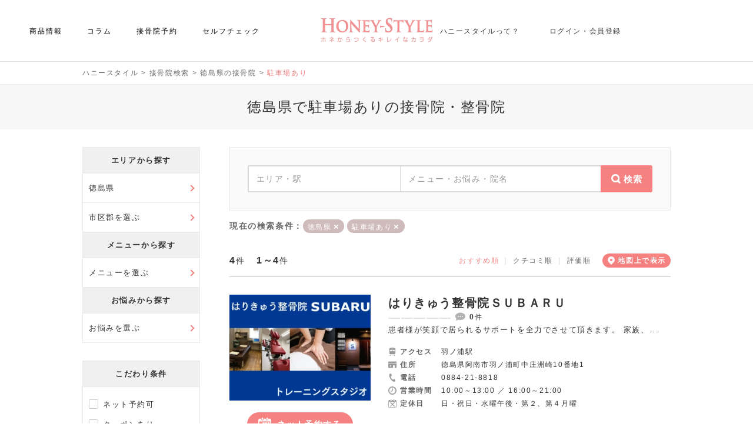

--- FILE ---
content_type: text/html; charset=UTF-8
request_url: https://member.honey-style.com/search/tokushima/t-60
body_size: 53654
content:
<!doctype html>
<html lang="ja">
  <head>
  	<meta charset="UTF-8" />
  	<title>徳島県で駐車場ありの接骨院・整骨院｜ハニースタイル</title>
<meta name="description" content="徳島県の接骨院・整骨院をおすすめ、クチコミ、評価順に掲載。ハニースタイルでは 駐車場ありで人気の接骨院をネット予約できます。" />
<meta name="keywords" content="徳島県,駐車場あり,接骨院" />
<meta property="og:type" content="article"><meta property="og:site_name" content="ハニースタイル"><meta property="og:title" content="徳島県で駐車場ありの接骨院・整骨院｜ハニースタイル"><meta property="og:description" content="徳島県の接骨院・整骨院をおすすめ、クチコミ、評価順に掲載。ハニースタイルでは 駐車場ありで人気の接骨院をネット予約できます。" />
<meta property="og:image" content="https://member.honey-style.com/img/honey2020_1200_630.jpg"><meta property="og:url" content="https://member.honey-style.com/search/tokushima/t-60"><meta property="og:locale" content="ja_JP">  	<meta name="viewport" content="width=device-width, initial-scale=1, user-scalable=no" />

        		<link rel="preconnect" href="https://maps.googleapis.com" >
				<link rel="preconnect" href="https://maps.google.com" >
				<link rel="preconnect" href="/img/181225HONEY_STYLE_logo.jpg" >
				<link rel="preconnect" href="https://www.googletagmanager.com" >
		
    		
            <link rel="canonical" href="https://member.honey-style.com/search/tokushima" />
		
    <link rel="SHORTCUT ICON" href="https://honeystyleofficial.blob.core.windows.net/honeystylewebappsupload/common/favicon.ico" />

            <meta name="robots" content="index,follow" />
    
		<meta name="referrer" content="unsafe-url">

        
		<style type="text/css">
			html,body,div,span,applet,object,iframe,h1,h2,h3,h4,h5,h6,p,blockquote,pre,a,abbr,acronym,address,big,cite,code,del,dfn,em,img,ins,kbd,q,s,samp,small,strike,strong,sub,sup,tt,var,b,u,i,center,button,dl,dt,dd,ol,ul,li,fieldset,form,label,legend,table,caption,tbody,tfoot,thead,tr,th,td,article,aside,canvas,details,embed,figure,figcaption,footer,header,hgroup,menu,nav,output,ruby,section,summary,time,mark,audio,video{margin:0;padding:0;border:0;font-size:100%;font:inherit;vertical-align:baseline}article,aside,details,figcaption,figure,footer,header,hgroup,menu,nav,section{display:block}body{line-height:1}ol,ul{list-style:none}table{border-collapse:collapse;border-spacing:0}a{text-decoration:none}

			*{-moz-box-sizing:border-box;-webkit-box-sizing:border-box;-o-box-sizing:border-box;-ms-box-sizing:border-box;box-sizing:border-box}.FWB{font-weight:bold}.FWN{font-weight:normal}.TDL{text-decoration:underline}.ONE_BTN{text-align:center}.TWO_BTN{width:100%}.TWO_BTN td{width:50%;text-align:center}.INPUT_ERR{border:2px solid #CC0000;padding:10px 0px;margin:20px 0px}.INPUT_ERR .PRINT_ERR{list-style-type:disc;padding:0px 0px 0px 20px;margin:0px 20px}.INPUT_ERR .PRINT_ERR li{color:#CC0000;font-weight:bold;margin:4px 0px}.INPUT_ERR_INFO{border:3px solid #CC0000;background-color:#FFFFFF;padding:20px 0px;margin:20px 0px;color:#CC0000;font-weight:bold;text-align:center}.ERR_WRAP{padding:0px;margin:0px;display:inline-block}.ERR_WRAP li{margin:8px 0px 0px 0px;font-weight:bold;color:#CC0000;line-height:16px;font-size:11px;background:url("/js/preset/img/varidate/alert.png") no-repeat 0px 0px;padding-left:22px}.FCR{color:#CC0000}.FCG{color:#999999}.FCW{color:#FFFFFF}.FCC{color:#CCCCCC}.FCD{color:#DDDDDD}.FCB{color:#333333}.INDENT15{text-indent:15px}.IMEOFF{ime-mode:disabled}.IMEON{ime-mode:active}.IMEAUTO{ime-mode:auto}.TAL{text-align:left}.TAC{text-align:center}.TAR{text-align:right}.DISPLAY_IB{display:inline-block}.DISPLAY_B{display:block}.FLTL{float:left}.FLTR{float:right}.CLEAR{clear:both}.CELL_2ROW{overflow:hidden}.CELL_2ROW .CELL_LEFT{float:left}.CELL_2ROW .CELL_RIGHT{float:right}.CELL_JUST{padding-bottom:32767px;margin-bottom:-32767px}div.LOADER img{margin-right:10px;vertical-align:middle;margin-top:-1px}div.LOADER span{vertical-align:middle;font-weight:bold;color:#2E74CD}.VTAT{vertical-align:top}.VTAM{vertical-align:middle}.FORM_NOTE{font-size:11px;color:#666666;display:inline-block;padding-top:4px;margin-left:10px}.FORM_DOC{margin-left:5px}.NONE{display:none}.CENTER_BLOCK{margin-left:auto;margin-right:auto}.RELATIVE{position:relative}.PC_I{display:inline}.PC_B{display:block}.PC_IB{display:inline-block}.SP_I{display:none}.SP_B{display:none !important}.SP_IB{display:none}.NONE{display:none !important}.D_TBL{display:table;width:100%}.D_TBL .D_TBL_CELL{display:table-cell}.D_FLEX{display:-webkit-box;display:-ms-flexbox;display:-webkit-flex;display:flex;-ms-flex-wrap:wrap;-webkit-flex-wrap:wrap;flex-wrap:wrap}.D_I_FLEX{display:-webkit-inline-flex;display:inline-flex}.FW_N{-ms-flex-wrap:nowrap;-webkit-flex-wrap:nowrap;flex-wrap:nowrap}.FD_C{-webkit-box-orient:vertical;-webkit-box-direction:normal;-ms-flex-direction:column;flex-direction:column}.JC_C{-webkit-box-pack:center;-ms-flex-pack:center;justify-content:center}.JC_FE{-webkit-box-pack:end;-ms-flex-pack:end;justify-content:flex-end}.JC_SB{-webkit-box-pack:justify;-ms-flex-pack:justify;justify-content:space-between}.JC_SA{-webkit-justify-content:space-around;-ms-flex-pack:distribute;justify-content:space-around}.AI_C{-webkit-box-align:center;-ms-flex-align:center;align-items:center}.AI_E{-webkit-box-align:end;-ms-flex-align:end;align-items:flex-end}.PHONE_LINK{pointer-events:none}.W100P{width:100%}div.IMG_VIEWER_WRAPPER{margin-top:30px;width:100%;max-width:500px;height:280px;margin-left:auto;margin-right:auto;border-radius:14px;display:flex;flex-wrap:wrap;border:1px solid #EEEEEE;position:relative;overflow:hidden}div.IMG_VIEWER_WRAPPER div.IMG_VIEWER_INNER{width:50%;max-width:50%;border-radius:13px 0 0 13px;background-size:cover;background-position:center center;background-repeat:no-repeat;position:relative;overflow:hidden}div.IMG_VIEWER_WRAPPER div.IMG_VIEWER_INNER div.IMG_VIEWER_SUB{max-height:50%;height:50%;border-radius:12px 0 0 0;position:relative;overflow:hidden}div.IMG_VIEWER_WRAPPER div.IMG_VIEWER_INNER div.IMG_VIEWER_SUB:last-child{max-height:calc(50% - 1px);height:calc(50% - 1px);border-top:1px solid #FFFFFF;border-radius:0 0 0 12px}div.IMG_VIEWER_WRAPPER div.IMG_VIEWER_INNER:last-child{max-width:calc(50% - 1px);width:calc(50% - 1px);border-left:1px solid #FFFFFF;border-radius:0 13px 13px 0}div.IMG_VIEWER_WRAPPER div.IMG_VIEWER_INNER:last-child div.IMG_VIEWER_SUB{border-radius:0 12px 0 0}div.IMG_VIEWER_WRAPPER div.IMG_VIEWER_INNER:last-child div.IMG_VIEWER_SUB:last-child{border-radius:0 0 12px 0}div.IMG_VIEWER_WRAPPER img{position:absolute;bottom:0;left:50%;min-height:100%;min-width:100%;-ms-transform:translateX(-50%);-moz-transform:translateX(-50%);-webkit-transform:translateX(-50%);transform:translateX(-50%);cursor:pointer;object-fit:cover;height:100%;width:100%}.mypage_btm_btn_wrapper{display:flex;justify-content:center;margin-top:60px;width:100%}.mypage_btm_btn_wrapper .btn_gray{background-color:#f1f1f1;border:1px solid #d1d1d1;color:#666666;width:350px;height:80px;line-height:80px;border-radius:40px;display:inline-block;font-size:16px;font-weight:400;position:relative;text-align:center}.mypage_btm_btn_wrapper .btn_gray::after{position:absolute;display:inline-block;content:'←';left:15px;font-size:24px;font-weight:100}.mypage_btm_btn_wrapper .btn_gray:hover{background-color:#ffffff;border:1px solid #f58380;color:#f58380}
			#footer_ctrl_wrapper{display:flex;flex-direction:column;min-height:100vh}#footer_ctrl_wrapper #footer_ctrl_down{margin-top:auto}a{text-decoration:none}a:hover{opacity:0.9}a{outline:0}a.text_link{color:#333333;font-weight:400}a.text_link:hover{color:#f58380;text-decoration:underline}select{outline:0}input{outline:0}a::-moz-focus-inner{border:0}select::-moz-focus-inner{border:0}input::-moz-focus-inner{border:0}body{width:100%;min-width:1040px;font-family:'Noto Sans JP', sans-serif;font-weight:300;letter-spacing:0.1em;color:#333333}button{font-family:'Noto Sans JP', sans-serif;cursor:pointer}.contents_wrapper{max-width:1040px;width:100%;margin-left:auto;margin-right:auto;padding:0px 20px}.product_contents_wrapper{width:100%;margin-left:auto;margin-right:auto;padding:0px 20px}a.button_lp{display:inline-block;width:280px;height:60px;line-height:60px;color:#FFFFFF;font-size:14px;letter-spacing:0.075em;background-color:#f58380;position:relative;border:1px  solid #f58380}a.button_lp:hover{color:#f58380;background-color:#FFFFFF;border:1px solid #f58380}a.button_lp:hover:after{color:#f58380}a.button_zaiko{margin-top:20px;position:relative;display:inline-block;max-width:280px;width:100%;height:60px;line-height:60px;border-radius:30px;font-size:16px;font-weight:400;border:1px solid #CCCCCC;text-align:center;color:#333333}a.button_zaiko:after{content:'↓';position:absolute;right:12px;font-weight:100;font-size:20px;color:#f58380}a.button_zaiko:hover{color:#f58380;border-color:#f58380}.btn_more{display:flex;justify-content:center;align-items:center;width:280px;height:60px;margin:0 auto;background:#FFFFFF;color:#333333;font-size:14px;border:1px solid #d8d8d8;border-radius:100px;text-align:center;font-weight:400;letter-spacing:0.075em}.btn_icon{display:inline-block;vertical-align:middle;color:#f58380;line-height:1;width:1em;height:0.1em;background:currentColor;border-radius:0.1em;position:relative;margin-left:3px}.btn_more.type_open .btn_icon::before{content:'';position:absolute;top:0;left:0;width:100%;height:100%;background:inherit;border-radius:inherit;transform:rotate(90deg)}.btn_more:hover{border:1px solid #f58380;color:#f58380}.btn_guideline{position:absolute;right:0;left:0;bottom:20px;margin:auto;display:inline-block;width:200px;height:30px;line-height:28px;font-size:12px;border:1px solid #d8d8d8;color:#666666;border-radius:100px;text-align:center;letter-spacing:0em}.btn_guideline::after{content:'';display:inline-block;background:url("/wp-content/themes/honeystyle/img/icon_plus_p.png") no-repeat center center;background-size:100%;margin-top:0px;margin-left:3px;width:12px;height:12px;vertical-align:middle}.btn_guideline:hover{border:1px solid #f58380;color:#f58380}.btn_fill_pink{background-color:#f58380;border:1px solid #f58380;color:#ffffff;max-width:280px;width:100%;height:60px;line-height:58px;border-radius:30px;display:inline-block;font-size:16px;font-weight:400;position:relative}.btn_fill_pink_large{background-color:#f58380;color:#ffffff;max-width:320px;width:100%;height:80px;line-height:80px;border-radius:40px;display:inline-block;font-size:16px;font-weight:400;position:relative;text-align:center;border:1px solid #f58380}.btn_fill_pink_large.type_arrow::after{position:absolute;display:inline-block;content:'→';right:15px;font-size:24px;font-weight:100}.btn_fill_pink_large:hover{background-color:#ffffff;color:#f58380}.btn_fill_gray_large{border:1px solid #d1d1d1;background-color:#f1f1f1;color:#666666;max-width:320px;width:100%;height:80px;line-height:80px;border-radius:40px;display:inline-block;font-size:16px;font-weight:400;position:relative;text-align:center}.btn_fill_gray_large.type_arrow::after{position:absolute;display:inline-block;content:'←';left:15px;font-size:24px;font-weight:100}.btn_fill_gray_large:hover{color:#f58380;background-color:#ffffff;border:1px solid #f58380}.btn_fill_white{background-color:#ffffff;color:#f58380;max-width:280px;width:100%;height:60px;line-height:58px;border-radius:40px;display:inline-block;font-size:16px;font-weight:400;position:relative}h1{margin-top:12px;margin-bottom:30px;font-size:24px;text-align:center;line-height:1.5;font-weight:100;padding:20px 10px}.visitor_background{border-top:1px solid #EAEAEA;background-color:#f7f7f7}.member_background{border-top:1px solid #FFDBDB;background-color:#FFF0F0}.wp-block-column:not(:first-child){margin-left:40px;margin-bottom:0}h2{position:relative;font-size:20px;line-height:1.5;padding-top:25px;padding-bottom:25px;color:#333333;font-weight:300;text-align:center;border-top:1px solid #f58380;border-bottom:1px solid #eaeaea;margin-top:50px;margin-bottom:30px}.voice_title_wrapper{margin-top:70px;margin-bottom:30px;text-align:center;padding-bottom:25px;background-color:#FAFAFA;border-top:1px solid #f58380;border-bottom:1px solid #eaeaea}.voice_title_wrapper .voice_title{border-top:none;border-bottom:none;margin-top:0px;margin-bottom:0px;height:auto;line-height:1.6;padding-bottom:0px}.voice_title_wrapper .btn_guideline{position:static;margin-top:10px}.voice_title_wrapper .btn_guideline{background-color:#FFFFFF}.bottom_balloon{position:relative;color:#666666;font-size:14px;border-top:solid 1px #eaeaea;padding-top:45px;text-align:center;margin-top:30px}.bottom_balloon:before{content:"";position:absolute;top:-1px;left:50%;margin-left:-15px;border:12px solid transparent;border-top:12px solid #FFF;z-index:2}.bottom_balloon:after{content:"";position:absolute;top:0px;left:50%;margin-left:-15px;border:12px solid transparent;border-top:12px solid #eaeaea;z-index:1}.bottom_balloon p{margin:0;padding:0}.clearfix::after{content:'';display:block;clear:both}.f_lato{font-family:'Lato', 'Noto Sans JP', sans-serif;font-family:'Noto Sans JP', 'メイリオ', Meiryo, 'ヒラギノ角ゴ Pro W3', 'Hiragino Kaku Gothic Pro', Osaka, 'ＭＳ Ｐゴシック', 'MS PGothic', sans-serif;font-weight:300}.f_rale{font-family:'Raleway', 'Noto Sans JP', sans-serif;font-family:'Noto Sans JP', 'メイリオ', Meiryo, 'ヒラギノ角ゴ Pro W3', 'Hiragino Kaku Gothic Pro', Osaka, 'ＭＳ Ｐゴシック', 'MS PGothic', sans-serif;font-weight:300}.sub_title{font-size:18px;font-weight:100;text-align:center;margin-top:30px}.page_doc{text-align:center;font-size:14px;line-height:1.5;font-weight:300}.page_list li{font-size:14px;line-height:1.5;font-weight:300;margin-bottom:5px}.modal_wrapper{position:fixed;top:0px;background-color:rgba(0,0,0,0.7);width:100%;height:100vh;z-index:10}.modal_wrapper .modal_contents{border-radius:5px;width:660px;max-height:70vh;overflow-y:auto;background-color:#FFFFFF;margin:auto;margin-top:15vh;position:relative;padding:60px 30px 40px 30px}.modal_wrapper .modal_contents .modal_msg{font-size:20px;letter-spacing:2px;text-align:center;border-bottom:2px solid #f58380;padding-bottom:30px;margin-bottom:20px}.modal_wrapper .modal_contents .modal_title{margin-top:40px;font-size:20px;text-align:center}.modal_wrapper .modal_contents .news_modal_doc a{color:#f58380}.modal_wrapper .modal_contents p{line-height:1.6;padding:10px 20px;font-size:14px}.modal_wrapper .modal_tbl{width:100%;text-align:left;line-height:1.5;margin-top:40px;margin-bottom:30px}.modal_wrapper .modal_tbl th{width:130px;border-bottom:1px solid #eaeaea;padding:10px 0px;font-size:12px;font-weight:400}.modal_wrapper .modal_tbl td{border-bottom:1px solid #eaeaea;padding:10px 0px;font-size:14px;font-weight:300}.modal_wrapper .modal_tbl tr:first-child td{border-top:1px solid #eaeaea}.modal_wrapper .modal_tbl tr:first-child th{border-top:1px solid #eaeaea}.modal_wrapper .modal_tbl .modal_bold{font-weight:400}.modal_wrapper .common_modal_contents{height:auto;min-height:auto}.modal_wrapper .modal_btn_wrapper{margin-top:30px;text-align:center;margin-bottom:20px}.modal_wrapper .modal_back_btn{position:relative;display:inline-block;width:280px;height:58px;line-height:58px;font-size:14px;font-weight:400;border:1px solid #f1f1f1;background-color:#f1f1f1;text-align:center;color:#666666;border-radius:100px}.modal_wrapper .modal_back_btn::before{content:'×';position:absolute;left:20px;font-weight:100;font-size:24px;color:#666666}.modal_wrapper .modal_back_btn:hover{border:1px solid #f58380;background-color:#FFFFFF;color:#f58380}.modal_wrapper .modal_back_btn:hover::before{color:#f58380}.modal_wrapper .modal_submit_btn{position:relative;display:inline-block;width:200px;height:38px;line-height:38px;font-size:14px;font-weight:400;border:1px solid #d8d8d8;background-color:#FFFFFF;text-align:center;color:#333333;border-radius:100px;letter-spacing:0.05em}.modal_wrapper .modal_submit_btn:hover{border:1px solid #f58380;background-color:#FFFFFF;color:#f58380}.modal_wrapper .modal_double_btn_wrapper{width:100%;margin-top:20px}.modal_wrapper .modal_double_btn_wrapper a{width:calc(50% - 10px)}.p_line_title{font-size:18px;text-align:center;font-weight:100;margin-bottom:20px}.p_line_title::after{content:'';display:block;width:60px;height:1px;margin-top:15px;margin-right:auto;margin-left:auto;background-color:#f58380;display:none}.title_border_wrapper{display:inline-block;border-bottom:1px solid #f58380;padding-bottom:6px;font-size:18px}.title_border_wrapper.type_white{border-color:#FFFFFF}.box_link_wrapper{cursor:pointer}.box_link_wrapper:hover{opacity:0.9}.box_link_wrapper:hover a{opacity:1}.voice_box_wrapper{margin-top:15px}.voice_box_wrapper .voice_box{padding-top:25px;padding-bottom:25px;border-bottom:1px solid #eaeaea}.voice_box_wrapper .voice_box_top{width:100%}.voice_box_wrapper .voice_box_top .voice_box_title{padding-left:55px;background:url("/wp-content/themes/honeystyle/img/salon/voice_pic.png") no-repeat left top;background-size:40px 40px}.voice_box_wrapper .voice_box_top .voice_box_title .voice_box_target{font-size:16px;font-weight:400}.voice_box_wrapper .voice_box_top .voice_box_title .voice_box_star .score{display:inline-block;line-height:30px;vertical-align:middle;font-size:21px;font-weight:bold;color:#333333;margin-left:10px}.voice_box_wrapper .voice_box_top .voice_box_date{text-align:right;font-size:12px;color:#aaaaaa}.voice_box_wrapper .voice_box_top .voice_box_date span{font-size:14px}.voice_box_wrapper .voice_box_score_list{margin-top:20px}.voice_box_wrapper .voice_box_score_list li{display:inline-block;float:left;font-size:14px;border-left:1px solid #cccccc;padding:0px 15px}.voice_box_wrapper .voice_box_score_list li .list_score{font-weight:bold;color:#f58380;margin-left:5px}.voice_box_wrapper .voice_box_score_list li:first-child{padding-left:0px;border-left:none}.voice_box_wrapper .voice_box_doc{font-size:14px;line-height:1.6;margin-top:20px;letter-spacing:0.05em}.common_tbl{width:100%;text-align:left;line-height:1.5}.common_tbl th{width:140px;border-bottom:1px solid #eaeaea;padding:10px 0px;font-size:12px;font-weight:400}.common_tbl td{border-bottom:1px solid #eaeaea;padding:10px 0px;font-size:14px;font-weight:300}.btn_more_wrapper{margin-top:30px;text-align:center}#loading{display:table;width:100%;height:100%;position:fixed;top:0;left:0;background-color:#fff;opacity:0.8;z-index:11}#loading .loadingMsg{display:table-cell;text-align:center;vertical-align:middle;padding-top:140px;background:url(/img/loader.gif) center center no-repeat}span.error{color:#cc0000;display:inline-block;padding-top:10px;font-size:13px;font-weight:400}.normal_list{padding-top:30px;list-style-type:disc;display:inline-block;padding-left:30px}.normal_list li{padding:6px 0px;font-size:14px;line-height:1.5;text-align:left}.normal_list_wrapper{text-align:center}.pagination{text-align:center;margin-top:30px;line-height:1.6}.pagination a{display:inline-block;word-wrap:break-word;overflow-wrap:break-word;margin-left:12px;margin-right:12px;color:#333333}.pagination a:hover{color:#f58380;text-decoration:underline}.pagination span{margin-left:12px;margin-right:12px}.pagination .page_num{margin-left:0px;margin-right:0px}.pagination .page_num .current{color:#f58380;cursor:default}.pagination .prev{margin-left:0px;margin-right:12px}.pagination .next{margin-left:12px;margin-right:0px}.none_contents{border:1px solid #eaeaea;padding:30px 20px;text-align:center;margin-top:20px;font-size:14px;background-color:#FFFFFF}.none_contents.type_nmg{margin-top:0px}.disabled{color:#aaaaaa;pointer-events:none;background-color:#eaeaea !important;border:1px solid #eaeaea !important}.hover_disabled{cursor:auto;color:#333333 !important;background-color:#eaeaea !important;border:1px solid #eaeaea !important}.nayami_search_list.disabled{background-color:transparent;border:none}.bui_search_list.disabled{background-color:transparent;border:none}.footer_wrapper{position:relative}.footer_wrapper .page_scroll_wrapper{position:fixed;bottom:20px;right:20px}.guideline_modal_main_title{font-size:24px;text-align:center;margin-bottom:-20px}.guideline_modal .guideline_modal_title{color:#333333;font-weight:300;text-align:center;border-top:1px solid #f58380;border-bottom:1px solid #eaeaea;margin-top:50px;margin-bottom:30px;font-size:20px;height:auto;line-height:1.6;padding:25px 0px;background-color:#FAFAFA}.guideline_modal .guideline_modal_doc{font-size:14px;line-height:1.6}.single_page_btn_wrapper{margin-top:50px;display:flex;flex-wrap:wrap;justify-content:space-between;align-items:center}.lines_title{line-height:1.4;height:auto;padding:20px 0px}.page404_wrapper{text-align:center}.page404_wrapper .btn_wrapper{margin-top:50px}.btn_pink{display:inline-block;position:relative;width:198px;height:40px;line-height:38px;border:1px solid #f58380;background-color:#f58380;color:#FFFFFF;font-weight:400;text-align:center;border-radius:100px;font-size:14px}.btn_pink.type_coupon::before{content:'';display:inline-block;vertical-align:middle;width:20px;height:16px;margin-top:-3px;background:url("/wp-content/themes/honeystyle/img/icon_coupon_w.png") no-repeat center 0px;background-size:100%;margin-right:3px}.btn_pink.type_calendar::before{content:'';display:inline-block;vertical-align:middle;width:15px;height:15px;margin-top:-4px;background:url("/wp-content/themes/honeystyle/img/icon_calendar_w.png") no-repeat center 0px;background-size:100%;margin-right:3px}.btn_pink.type_search::before{content:'';display:inline-block;vertical-align:middle;width:15px;height:15px;margin-top:-4px;background:url("/wp-content/themes/honeystyle/img/icon_search_w.png") no-repeat center 0px;background-size:100%;margin-right:3px}.btn_pink.type_more{width:150px;height:30px;line-height:28px;font-size:12px;font-weight:300}.btn_pink.type_more::after{top:6px}.btn_pink:hover{background-color:#FFFFFF;color:#f58380}.btn_pink:hover.type_coupon::before{background:url("/wp-content/themes/honeystyle/img/icon_coupon.png") no-repeat center 0px;background-size:100%}.btn_pink:hover.type_calendar::before{background:url("/wp-content/themes/honeystyle/img/icon_calendar.png") no-repeat center 0px;background-size:100%}.btn_pink:hover.type_search::before{background:url("/wp-content/themes/honeystyle/img/icon_search.png") no-repeat center 0px;background-size:100%}.btn_text{position:relative;display:flex;flex-wrap:wrap;align-items:center;width:480px;min-height:90px;line-height:1.6;font-size:16px;border:1px solid #d8d8d8;background-color:#FFFFFF;text-align:left;color:#333333;font-weight:400;border-radius:100px;letter-spacing:0.05em;padding:5px 50px}.btn_text::after{position:absolute;display:inline-block;color:#f58380;font-size:24px;font-weight:100;top:50%;transform:translateY(-50%)}.btn_text.type_next::after{content:'→';right:15px}.btn_text.type_prev::after{content:'←';left:15px}.btn_text:hover{border:1px solid #f58380;background-color:#FFFFFF;color:#f58380}.gray_back{background-color:#f7f7f7;padding:25px 20px;margin-bottom:10px}.gray_back .separator{position:relative;padding-top:25px;padding-bottom:25px}.gray_back .separator::after{position:absolute;content:'';width:calc(100% + 40px);height:1px;background-color:#eaeaea;left:-20px}.gray_back_btn{display:inline-block;border:1px solid #d8d8d8;border-radius:100px;text-align:center;color:#666666;margin-top:15px;margin-left:auto;margin-right:auto}.gray_back_btn:hover{border:1px solid #f58380;color:#f58380 !important}.gray_back_btn.type_min{width:120px;font-size:12px;padding:8px 0px}.gray_back_btn.type_regular{width:180px;font-size:12px;padding:8px 0px}.gray_back_btn.type_more{width:200px;background:#FFFFFF;color:#333333;font-size:14px;padding:12px 0px;font-weight:400}.gray_back_btn.type_more span{position:relative;margin-left:-15px}.gray_back_btn.type_more span::after{position:absolute;content:'+';display:block;font-size:20px;font-weight:100;top:0px;right:-20px;color:#f58380}.gray_back_btn.type_more span.close::after{content:'-';font-size:20px;top:0px;right:-16px}.gray_back_img_list li{width:100%;margin-bottom:0px;border-bottom:1px solid #eaeaea;padding:15px 0px 15px 0px}.gray_back_img_list li .img_wrapper{width:100px}.gray_back_img_list li .img_wrapper .img_inner{position:relative;width:100%}.gray_back_img_list li .img_wrapper .num{position:absolute;left:-10px;top:-10px;width:30px;height:30px;text-align:center;border-radius:100px;font-size:14px;border-bottom:1px solid #eaeaea;background-color:#FFFFFF;line-height:30px;font-weight:bold}.gray_back_img_list li .img_wrapper .list_img{width:100%}.gray_back_img_list li .img_wrapper .icon_heart{position:absolute;right:5px;bottom:3px;width:24px;height:22px;cursor:pointer}.gray_back_img_list li .det_wrapper{width:calc(100% - 110px)}.gray_back_img_list li .det_wrapper .tag{display:inline-block;background-color:#f58380;padding:5px 5px;font-size:10px;color:#FFFFFF;letter-spacing:0}.gray_back_img_list li .det_wrapper .date{float:right;margin-top:5px;font-size:12px;letter-spacing:0;color:#aaaaaa}.gray_back_img_list li .det_wrapper .title{margin-top:6px}.gray_back_img_list li .det_wrapper .title a{color:#333333;line-height:1.6;padding-bottom:2px;letter-spacing:0.05em;font-size:14px}.gray_back_img_list li .det_wrapper .title a:hover{color:#f58380;text-decoration:underline}.bookmark_btn_wrapper{text-align:center;margin-top:50px}.page_desc{margin-top:12px;margin-bottom:40px;font-size:24px;text-align:center;min-height:50px;line-height:50px;font-weight:100;background-color:#f7f7f7}#digest_auth_frame,.logout_frame{position:absolute;bottom:0px;width:1px;height:1px}.wp-block-embed-youtube{text-align:center}
			#wpadminbar{display:none}.center{text-align:center}.btn_next{position:relative;display:inline-block;max-width:400px;width:100%;height:80px;line-height:79px;font-size:16px;border:1px solid #CCCCCC;background-color:#FFFFFF;text-align:center;color:#333333;border-radius:40px;cursor:pointer}.btn_next:hover{border:1px solid #f58380;color:#f58380}.btn_prev{position:relative;display:inline-block;width:400px;height:80px;line-height:79px;font-size:16px;border:1px solid #d1d1d1;background-color:#f1f1f1;text-align:center;color:#666666;border-radius:40px;cursor:pointer}.btn_prev:hover{border:1px solid #f58380;color:#f58380;background-color:#FFFFFF}.btn_prev:hover:after{color:#f58380}.btn_prev_small{position:relative;display:inline-block;max-width:240px;width:240px;height:50px;line-height:50px;font-size:14px;font-weight:400;border:1px solid #f1f1f1;background-color:#f1f1f1;text-align:center;color:#666666;border-radius:25px;cursor:pointer}.btn_prev_small:after{content:'←';position:absolute;left:15px;font-weight:100;font-size:24px;color:#666666}.btn_prev_small:hover{border:1px solid #f58380;color:#f58380;background-color:#FFFFFF}.btn_prev_small:hover:after{color:#f58380}.btn_cancel{width:100%;max-width:200px;height:40px;line-height:39px;font-weight:400;text-align:center;font-size:14px;border:1px solid #d8d8d8;border-radius:20px;color:#333333}.btn_cancel:hover{color:#f58380;border:1px solid #f58380}.btn_normal_pink_large{display:inline-block;position:relative;width:100%;max-width:400px;height:80px;line-height:80px;font-weight:400;text-align:center;font-size:18px;border:1px solid #f58380;border-radius:40px;color:#FFFFFF;background-color:#f58380}.btn_normal_pink_large:hover{border:1px solid #f58380;color:#f58380;background-color:#FFFFFF}.btn_normal_pink_large:hover:after{color:#f58380}.btn_search{position:relative;display:inline-block;width:280px;height:58px;line-height:58px;font-size:14px;font-weight:400;border:1px solid #d8d8d8;background-color:#FFFFFF;text-align:center;color:#333333;border-radius:100px}.btn_search::before{content:'';display:inline-block;background:url("/wp-content/themes/honeystyle/img/icon_search_p.png") no-repeat center center;background-size:100%;margin-top:-3px;margin-right:5px;width:15px;height:15px;vertical-align:middle}.btn_search:hover{color:#f58380;border:1px solid #f58380}.btn_clear{position:relative;display:inline-block;width:280px;height:58px;line-height:58px;font-size:14px;font-weight:400;border:1px solid #d8d8d8;background-color:#FFFFFF;text-align:center;color:#333333;border-radius:100px}.btn_clear::before{content:'×';display:inline-block;margin-top:-3px;margin-right:5px;vertical-align:middle;color:#f58380}.btn_clear:hover{color:#f58380;border:1px solid #f58380}.btn_close{position:relative;display:inline-block;width:200px;height:40px;line-height:38px;font-size:13px;font-weight:300;border:1px solid #d8d8d8;background-color:#FFFFFF;text-align:center;color:#333333;border-radius:100px;letter-spacing:0.05em}.btn_close::before{content:'×';display:inline-block;margin-top:-3px;margin-right:3px;vertical-align:middle;color:#f58380}.btn_close:hover{border:1px solid #f58380;background-color:#FFFFFF;color:#f58380}.btn_post{position:relative;display:inline-block;width:280px;height:60px;line-height:58px;font-size:14px;border:1px solid #d8d8d8;background-color:#FFFFFF;text-align:center;color:#333333;font-weight:400;border-radius:100px;letter-spacing:0.05em}.btn_post::before{content:'';background:url("/wp-content/themes/honeystyle/img/icon_post.png") no-repeat center center;width:24px;height:18px;background-size:100%;display:inline-block;margin-top:-3px;margin-right:3px;vertical-align:middle;color:#f58380}.btn_post:hover{border:1px solid #f58380;background-color:#FFFFFF;color:#f58380}.btn_favorite{display:inline-block;position:relative;width:320px;height:60px;line-height:58px;border:1px solid #d8d8d8;background-color:#FFFFFF;color:#333333;font-weight:400;text-align:center;border-radius:100px;font-size:14px;letter-spacing:0.075em}.btn_favorite::after{content:'';position:absolute;width:15px;height:15px;top:23px;right:14px;background:url("/wp-content/themes/honeystyle/img/icon_under_arrow.png") no-repeat center 0px;background-size:100%}.btn_favorite:hover{border:1px solid #f58380;color:#f58380}.btn_favorite_add{display:inline-block;position:relative;width:198px;height:40px;line-height:38px;border:1px solid #d8d8d8;background-color:#FFFFFF;color:#333333;font-weight:400;text-align:center;border-radius:100px;font-size:14px}.btn_favorite_add::before{content:'';display:inline-block;vertical-align:middle;width:20px;height:19px;margin-top:-6px;background:url("/wp-content/themes/honeystyle/img/icon_star_p.png") no-repeat center 0px;background-size:100%;margin-right:3px}.btn_favorite_add:hover{border:1px solid #f58380;color:#f58380}.btn_favorite_add.active::before{background:url("/wp-content/themes/honeystyle/img/icon_star.png") no-repeat center 0px;background-size:100%}.btn_back{position:relative;display:inline-block;width:240px;height:50px;line-height:48px;text-align:center;font-size:14px;font-weight:400;border-radius:100px;background-color:#f1f1f1;color:#666666;border:1px solid #f1f1f1}.btn_back::before{position:absolute;content:'';line-height:1;font-size:20px;color:#666666;left:15px;top:15px;font-weight:100}.btn_back:hover::before{color:#f58380}.btn_back:hover{border:1px solid #f58380;color:#f58380;background-color:#FFFFFF}.btn_read{display:inline-block;width:150px;height:25px;line-height:23px;font-size:12px;border:1px solid #d8d8d8;color:#666666;border-radius:100px;text-align:center;letter-spacing:0em}.btn_read:hover{border:1px solid #f58380;color:#f58380;background-color:#FFFFFF}.btn_bookmark{position:relative;display:inline-block;width:280px;height:60px;line-height:58px;font-size:14px;border:1px solid #d8d8d8;background-color:#FFFFFF;text-align:center;color:#333333;font-weight:400;border-radius:100px;letter-spacing:0.05em}.btn_bookmark::before{content:'';background:url("/wp-content/themes/honeystyle/img/icon_heart_p.png") no-repeat center center;width:24px;height:22px;background-size:100%;display:inline-block;margin-top:-3px;margin-right:3px;vertical-align:middle;color:#f58380}.btn_bookmark:hover{border:1px solid #f58380;background-color:#FFFFFF;color:#f58380}.btn_bookmark.type_add::before{background:url("/wp-content/themes/honeystyle/img/icon_heart.png") no-repeat center center;background-size:100%}a.btn_point{margin-top:20px;position:relative;display:inline-block;width:320px;height:60px;line-height:58px;font-size:14px;border:1px solid #CCCCCC;text-align:center;color:#333333;border-radius:40px}a.btn_point:after{content:'↓';position:absolute;right:20px;font-weight:100;font-size:20px;color:#f58380}a.btn_point:hover{color:#f58380;border-color:#f58380}a.btn_reserve{width:inherit;padding:0 25px 0 25px}.timeline_title{margin-top:60px;margin-bottom:0px;border-bottom:none}.timeline_list li{border-top:1px solid #eaeaea;padding:30px 0px}.timeline_list li:last-child{border-bottom:1px solid #eaeaea}.timeline_list li.more_timeline{display:none}.timeline_list .timeline_salon{font-size:16px;font-weight:400}.timeline_list .timeline_date{margin-top:15px;font-size:12px;color:#aaaaaa}.timeline_list .timeline_lbl::before{content:attr(data-lbl);display:inline-block;font-size:12px;color:#aaaaaa;font-weight:300}.timeline_list .timeline_doc{margin-top:10px;line-height:1.5;font-size:14px;letter-spacing:0.05em}.timeline_list .timeline_box{margin-top:10px}.timeline_list .timeline_box .timeline_doc{margin-top:20px}.coupon_box_wrapper{border:1px solid #eaeaea;padding:3px;position:relative;overflow:hidden;margin-bottom:20px}.coupon_box_wrapper .coupon_box_inner{border:1px solid #eaeaea;padding:5px 25px 20px 25px}.coupon_box_wrapper .coupon_tbl{width:100%;text-align:left;line-height:1.5}.coupon_box_wrapper .coupon_tbl th{width:110px;border-bottom:1px solid #eaeaea;padding:10px 0px;font-size:12px;font-weight:400}.coupon_box_wrapper .coupon_tbl td{border-bottom:1px solid #eaeaea;padding:10px 0px;font-size:14px;font-weight:300}.coupon_box_wrapper .coupon_tbl .salon_name{font-weight:400}.coupon_box_wrapper .coupon_btn_wrapper{margin-top:20px}.coupon_box_wrapper .coupon_btn_wrapper a{margin-left:10px}.coupon_box_wrapper::before{content:'';position:absolute;top:0px;left:0px;width:50px;height:4px;background-color:#f58380;transform:rotate(-45deg) translate(-16px, -6px)}.coupon_box_wrapper::after{content:'';position:absolute;right:0px;bottom:0px;width:50px;height:4px;background-color:#f58380;transform:rotate(-45deg) translate(16px, 6px)}.search_controller_area .search_main{text-align:center}.search_controller_area .search_controller_wrapper{position:relative;display:inline-block;margin-bottom:20px}.search_controller_area .search_controller_wrapper .search_controller{-webkit-appearance:none;-moz-appearance:none;appearance:none;display:inline-block;width:320px;height:60px;line-height:1.2;padding:0px 20px;border:1px solid #d8d8d8;background-color:#FFFFFF;color:#333333;font-weight:400;text-align:center;border-radius:100px;font-size:14px;letter-spacing:0.075em;font-family:'Noto Sans JP', sans-serif;cursor:pointer}.search_controller_area .search_controller_wrapper ::-ms-expand{display:none}.search_controller_area .search_controller_wrapper .search_controller:hover{border:1px solid #f58380;color:#f58380}.search_controller_area .search_controller_wrapper .search_controller:hover option{color:#333333}.search_controller_area .search_controller_wrapper.type_select::before{content:'';position:absolute;width:15px;height:15px;top:23px;right:14px;background:url("/wp-content/themes/honeystyle/img/icon_under_arrow.png") no-repeat center center;background-size:100%;pointer-events:none}.search_controller_area .btn_search{width:320px}.search_controller_area.type_width_ctrl{width:660px;margin-left:auto;margin-right:auto}.coupon_doc{margin-top:30px;padding-bottom:25px;font-size:14px;line-height:1.4;letter-spacing:0.05em}.coupon_doc span{display:block;font-size:11px;color:#666666;margin-top:10px}.favorite_view{text-align:center;border-top:1px solid #eaeaea;padding-top:35px;padding-bottom:35px}.favorite_view p{font-size:14px;margin-bottom:15px;letter-spacing:0.05em;line-height:1.4}.favorite_view_detail{text-align:center;padding-bottom:35px}.favorite_view_detail p{font-size:14px;margin-bottom:15px;letter-spacing:0.05em;line-height:1.4}.discount_lbl{font-weight:700;color:#f58380}.hs_coupon_img{margin:10px 0;text-align:center}.btn_honey_coupon{display:inline-block;position:relative;padding:0 40px 0 20px;height:40px;line-height:38px;border:1px solid #f58380;background-color:#f58380;color:#FFFFFF;font-weight:400;text-align:center;border-radius:100px;font-size:14px}.btn_honey_coupon::after{content:'→';position:absolute;font-size:20px;font-weight:100;top:10px;right:15px;line-height:1}#coupon_wrapper{border:1px solid #CCCCCC;text-align:center;padding:25px 0}#coupon_name{font-weight:bold;margin-bottom:30px}#coupon_code{border:1px solid #cccccc;padding:20px 30px;display:inline-block;border-radius:12px;font-size:22px;font-weight:bold;margin-bottom:40px}#coupon_code::before{margin:0 auto;display:block;content:'クーポンコード';color:#999999;font-size:12px;font-weight:normal;padding-bottom:10px}.hs_coupon_btn_wrapper{margin-top:20px;display:flex;justify-content:space-between;padding-right:10px}.hs_coupon_btn_wrapper a{margin-left:10px}.hs_coupon_img img{width:100%;max-width:500px}.text_active{color:#f58380}.futoji{font-weight:bold !important}.btn_disabled{pointer-events:none;color:#999999 !important}.btn_disabled::after{color:#999999 !important}.link_skip_black{font-size:12px;text-decoration:underline;color:#333333}.link_skip_black:hover{color:#f58380}.link_skip{font-size:12px;text-decoration:underline;color:#f58380}.flex_btn_wrapper{display:flex;margin-top:50px;flex-direction:row-reverse}.flex_btn_wrapper div{width:50%;text-align:center}.FS11{font-size:11px}.right_link_th a,.right_link_th button{display:none}.right_link_td{position:relative}.right_link_td a,.right_link_td button{display:inline-block;width:auto;position:absolute;right:20px}#modal_back_layer{background-color:rgba(0,0,0,0.5);position:fixed;width:100%;height:100%;z-index:100;top:0;left:0}#modal_wrapper{background-color:#ffffff;padding:10px 10px 50px 10px;border-radius:8px;position:absolute;min-width:400px;top:50%;left:50%;transform:translateY(-50%) translateX(-50%);z-index:101}#modal_wrapper p.modal_message{text-align:center;padding:0 10px;line-height:1.5}#modal_header{text-align:right;padding-bottom:30px}#modal_header .btn_modal_close{position:relative;width:22px;height:22px;border:1px solid #333333;background:#ffffff}#modal_header .btn_modal_close::before,#modal_header .btn_modal_close::after{content:"";position:absolute;top:50%;left:50%;width:1px;height:17px;background:#333333}#modal_header .btn_modal_close::before{transform:translate(-50%, -50%) rotate(45deg)}#modal_header .btn_modal_close::after{transform:translate(-50%, -50%) rotate(-45deg)}#modal_header .btn_modal_close:hover{opacity:0.8}#modal_footer{text-align:center;padding-top:30px;margin-bottom:-20px}#modal_footer .page_next_btn{position:relative;display:inline-block;padding:16px 100px;font-size:18px;border:1px solid #f58380;background-color:#f58380;text-align:center;color:#FFFFFF;border-radius:40px;cursor:pointer;width:320px}#modal_footer .page_next_btn:hover{background-color:#ffffff;color:#f58380}
			input[type="text"],input[type="password"],textarea,select{border:1px solid #d8d8d8;padding:8px;font-size:14px;letter-spacing:0.1em;display:inline-block}input.input_max{width:500px}input.input_half{width:150px}div.glay_wrapper{background-color:#fafafa;margin-top:30px}.glay_wrapper+.glay_wrapper{margin-top:15px}div.pink_wrapper{background-color:#fff0f0;margin-top:30px;padding-bottom:30px}table.tbl_form{width:100%}table.tbl_form th{font-weight:400;vertical-align:middle;text-align:left;padding:16px;max-width:250px;position:relative;font-size:14px;border-bottom:1px solid #FFFFFF}table.tbl_form th.required:after{content:'※必須';position:absolute;right:0;color:#f58380;font-size:12px}table.tbl_form td{padding:16px;border-bottom:1px solid #FFFFFF;font-size:14px}table.tbl_form td .MT10{margin-top:10px}table.tbl_form td ul{display:flex;justify-content:left;margin-top:20px}table.tbl_form td ul li{margin-right:30px}table.tbl_form td ul li select{margin-left:10px}table.tbl_form tr:last-child th,table.tbl_form tr:last-child td{border-bottom:none}.mw_wp_form_confirm table.tbl_form th.required:after{display:none}.mw_wp_form_confirm .input_only{display:none}.mw_wp_form_input .confirm_only{display:none}div.agreement_wrapper{background-color:#fff0f0;margin-top:20px;padding:20px;display:inline-block;font-size:14px}div.btn_wrapper{margin-top:50px}p.form_message{text-align:center;margin-top:30px;font-size:14px;line-height:1.7}.regist-message{position:relative;font-size:14px;line-height:1.7}.regist-message.exclamation::before{content:'';display:inline-block;background:url(/wp-content/themes/honeystyle/img/icon_alert.png) no-repeat center center;background-size:100%;margin-top:-5px;margin-right:5px;width:18px;height:18px;vertical-align:middle}.regist-message.warning{color:#fe0000}.regist-message.right{text-align:right;margin:20px 0 0}.pass_browse_link{font-size:13px;cursor:pointer;float:right;text-decoration:underline}.tbl_form .mail_reception_setting_list_wrapper{display:flex;flex-direction:column}.tbl_form .mail_reception_setting_list_doc{font-size:12px;font-weight:bold;margin-bottom:10px}.tbl_form .mail_reception_setting_list{display:flex;flex-wrap:wrap}.tbl_form .mail_reception_setting_list li{width:30%;line-height:1.5;position:relative;font-size:13px;display:block;padding:0px 10px 15px 10px;border-top:none;border-bottom:none;margin-right:0}.tbl_form .mail_reception_setting_list li input[type=checkbox]{display:none}.tbl_form .mail_reception_setting_list li label{box-sizing:border-box;cursor:pointer;display:inline-block;padding:0px 0px 0px 24px;position:relative;width:auto}.tbl_form .mail_reception_setting_list li label::before{content:'';position:absolute;display:block;top:50%;left:0px;background:#FFFFFF;border:1px solid #CCCCCC;margin-top:-9px;width:14px;height:14px;border-radius:2px}.tbl_form .mail_reception_setting_list li label::after{content:'';position:absolute;display:block;top:50%;left:5px;border-right:2px solid #FFFFFF;border-bottom:2px solid #FFFFFF;transform:rotate(45deg);margin-top:-6px;width:4px;height:7px;opacity:0}.tbl_form .mail_reception_setting_list li input[type=checkbox]:checked+label{opacity:1}.tbl_form .mail_reception_setting_list li input[type=checkbox]:checked+label::after{opacity:1}.tbl_form .mail_reception_setting_list li input[type=checkbox]:checked+label::before{opacity:1;background-color:#f58181;border:1px solid #f58181}.tbl_form .mail_reception_setting_list li:last-child{padding-bottom:20px}.profile_btm_link{margin-top:15px;font-size:13px}.profile_btm_link a{letter-spacing:-0.3px;color:#666666;margin-right:15px}
			#breadcrumb{margin-top:10px}#breadcrumb li{display:inline;color:#f58380;font-size:12px}#breadcrumb li a{color:#666666}#breadcrumb li a:hover{color:#f58380;text-decoration:underline}#breadcrumb li a::after{content:'>';margin:0px 5px;text-decoration:none;display:inline-block}#breadcrumb li a:hover::after{color:#666666}#main .breadcrumbList{margin-top:10px !important}:root{--heading-font-family:Montserrat, sans-serif;--heading-font-weight:500;--heading-font-style:normal;--text-font-family:"Nunito Sans", sans-serif;--text-font-weight:400;--text-font-style:normal;--base-text-font-size:14px;--default-text-font-size:14px;--background:#ffffff;--background-rgb:255, 255, 255;--light-background:#ffffff;--light-background-rgb:255, 255, 255;--heading-color:#f58380;--text-color:#1c1b1b;--text-color-rgb:28, 27, 27;--text-color-light:#6a6a6a;--text-color-light-rgb:106, 106, 106;--link-color:#6a6a6a;--link-color-rgb:106, 106, 106;--border-color:#dddddd;--border-color-rgb:221, 221, 221;--button-background:#f58380;--button-background-rgb:245, 131, 128;--button-text-color:#ffffff;--header-background:#ffffff;--header-heading-color:#1c1b1b;--header-light-text-color:#6a6a6a;--header-border-color:#dddddd;--footer-background:#333333;--footer-text-color:#ffffff;--footer-heading-color:#ffffff;--footer-border-color:#525252;--navigation-background:#ffffff;--navigation-background-rgb:255, 255, 255;--navigation-text-color:#000000;--navigation-text-color-light:rgba(0,0,0,0.5);--navigation-border-color:rgba(0,0,0,0.25);--newsletter-popup-background:#1c1b1b;--newsletter-popup-text-color:#ffffff;--newsletter-popup-text-color-rgb:255, 255, 255;--secondary-elements-background:#1c1b1b;--secondary-elements-background-rgb:28, 27, 27;--secondary-elements-text-color:#ffffff;--secondary-elements-text-color-light:rgba(255,255,255,0.5);--secondary-elements-border-color:rgba(255,255,255,0.25);--product-sale-price-color:#f94c43;--product-sale-price-color-rgb:249, 76, 67;--horizontal-spacing-four-products-per-row:60px;--horizontal-spacing-two-products-per-row:60px;--vertical-spacing-four-products-per-row:60px;--vertical-spacing-two-products-per-row:75px;--drawer-transition-timing:cubic-bezier(0.645, 0.045, 0.355, 1);--header-base-height:80px;--cursor-zoom-in-svg:url(//cdn.shopify.com/s/files/1/0511/9977/0785/t/9/assets/cursor-zoom-in.svg?v=4854915807876414457);--cursor-zoom-in-2x-svg:url(//cdn.shopify.com/s/files/1/0511/9977/0785/t/9/assets/cursor-zoom-in-2x.svg?v=18349913130046213699)}#footer_ctrl_up{margin-top:0}#pagetop_catch{padding:15px;text-align:center;font-size:11px;line-height:11px;color:#000000;letter-spacing:2.2px;background-color:#f3f3f3}#site_header{width:100%;height:105px;position:sticky;display:flex;align-items:center;justify-content:space-between;padding:0 50px;font-size:12px;color:#000000;top:0;left:0;z-index:10;box-shadow:0 -1px #dddddd inset;background-color:#ffffff}.header_column{height:100%;display:flex;align-items:center}#header_left{flex:1;height:100%;justify-content:left}#header_right{flex:1;height:100%;display:flex;justify-content:right}#header_center{justify-content:center}.header_left_and_right{height:100%;display:flex;align-items:center}.header_left_and_right li{font-size:12px}.header_left_and_right li.left_root_menu{padding:0 21px;height:100%;letter-spacing:2px;display:flex;align-items:center}.header_left_and_right li.left_root_menu>a{color:#000000}.header_left_and_right li.left_root_menu:first-child{padding-left:0}.header_left_and_right li.left_root_menu:last-child{padding-right:0}#header_left_menu{justify-content:left}#header_right_menu{justify-content:right}#header_right_menu li.link_login{margin-left:50px}#header_right_menu li a{color:#333333}.header_pulldown_menu,.right_pulldown_menu{visibility:hidden;opacity:0;position:absolute;top:100%;padding:26px 0;min-width:200px;max-width:270px;width:max-content;text-align:left;background:#ffffff;border:1px solid #dddddd;border-top:none;transition:all 0.3s ease-in-out}.header_pulldown_menu li,.right_pulldown_menu li{position:relative;display:block;margin-bottom:14px;width:100%;padding-left:0;line-height:1.5;text-align:left;transition:all 0.2s ease-in-out}.header_pulldown_menu li a,.right_pulldown_menu li a{position:relative;display:block;padding:0 40px 0 25px;color:#000000;letter-spacing:0.2em;font-size:12px}.header_pulldown_menu li a:hover,.right_pulldown_menu li a:hover{opacity:0.9}.header_pulldown_menu li:last-child,.right_pulldown_menu li:last-child{margin-bottom:0}.header_pulldown_menu .has_pulldown_right,.right_pulldown_menu .has_pulldown_right{padding-right:0}.header_pulldown_menu .has_pulldown_right::after,.right_pulldown_menu .has_pulldown_right::after{content:"";position:absolute;display:block;width:6px;height:6px;border-top:1px solid #1c1b1b;border-left:1px solid #1c1b1b;right:20px;top:50%;transform:translateY(-50%) rotate(135deg)}.header_pulldown_menu::before{content:"";position:absolute;bottom:100%;left:0;background:#f58380;width:100%;height:2px;transform:scale(0, 1);transform-origin:left center;transition:transform 0.3s}.is_expended{visibility:visible;opacity:1}.header_pulldown_menu.is_expended::before{transform-origin:left center;transform:scale(1, 1)}.right_pulldown_menu{left:100%;top:-26px;border:1px solid #dddddd;transition:all 0.3s ease-in-out}.right_pulldown_menu li a{padding:0 25px}#humberger_menu_icon{display:none}.link_cart a::before{content:'カート'}.link_cart svg{display:none}#drawer_input{display:none}#humberger_menu_header{display:none}#menu_back_layer{display:none}.sp_user_property{display:none}
			:root{--wp-admin-theme-color:#007cba;--wp-admin-theme-color-darker-10:#006ba1;--wp-admin-theme-color-darker-20:#005a87}#start-resizable-editor-section{display:none}.wp-block-audio figcaption{margin-top:.5em;margin-bottom:1em}.wp-block-audio audio{width:100%;min-width:300px}.wp-block-button__link{color:#fff;background-color:#32373c;border:none;border-radius:28px;box-shadow:none;cursor:pointer;display:inline-block;font-size:18px;padding:12px 24px;text-align:center;text-decoration:none;overflow-wrap:break-word}.wp-block-button__link:active,.wp-block-button__link:focus,.wp-block-button__link:hover,.wp-block-button__link:visited{color:#fff}.wp-block-button__link.aligncenter{text-align:center}.wp-block-button__link.alignright{text-align:right}.wp-block-button.is-style-squared,.wp-block-button__link.wp-block-button.is-style-squared{border-radius:0}.wp-block-button.no-border-radius,.wp-block-button__link.no-border-radius{border-radius:0!important}.is-style-outline .wp-block-button__link,.wp-block-button__link.is-style-outline{color:#32373c;background-color:transparent;border:2px solid}.wp-block-buttons .wp-block-button{display:inline-block;margin-right:8px;margin-bottom:8px}.wp-block-buttons .wp-block-button:last-child{margin-right:0}.wp-block-buttons.alignright .wp-block-button{margin-right:0;margin-left:8px}.wp-block-buttons.alignright .wp-block-button:first-child{margin-left:0}.wp-block-buttons.alignleft .wp-block-button{margin-left:0;margin-right:8px}.wp-block-buttons.alignleft .wp-block-button:last-child{margin-right:0}.wp-block-button.aligncenter,.wp-block-buttons.aligncenter,.wp-block-calendar{text-align:center}.wp-block-calendar tbody td,.wp-block-calendar th{padding:4px;border:1px solid #ddd}.wp-block-calendar tfoot td{border:none}.wp-block-calendar table{width:100%;border-collapse:collapse;font-family:-apple-system,BlinkMacSystemFont,Segoe UI,Roboto,Oxygen-Sans,Ubuntu,Cantarell,Helvetica Neue,sans-serif}.wp-block-calendar table th{font-weight:400;background:#ddd}.wp-block-calendar a{text-decoration:underline}.wp-block-calendar tfoot a{color:#007cba;color:var(--wp-admin-theme-color)}.wp-block-calendar table caption,.wp-block-calendar table tbody{color:#40464d}.wp-block-categories.alignleft{margin-right:2em}.wp-block-categories.alignright{margin-left:2em}.wp-block-columns{display:flex;margin-bottom:28px;flex-wrap:wrap}@media (min-width:782px){.wp-block-columns{flex-wrap:nowrap}}.wp-block-columns.has-background{padding:20px 38px}.wp-block-column{flex-grow:1;min-width:0;word-break:break-word;overflow-wrap:break-word}@media (max-width:599px){.wp-block-column{flex-basis:100%!important}}@media (min-width:600px) and (max-width:781px){.wp-block-column{flex-basis:calc(50% - 16px)!important;flex-grow:0}.wp-block-column:nth-child(2n){margin-left:32px}}@media (min-width:782px){.wp-block-column{flex-basis:0;flex-grow:1}.wp-block-column[style*=flex-basis]{flex-grow:0}.wp-block-column:not(:first-child){margin-left:32px}}.wp-block-columns.are-vertically-aligned-top{align-items:flex-start}.wp-block-columns.are-vertically-aligned-center{align-items:center}.wp-block-columns.are-vertically-aligned-bottom{align-items:flex-end}.wp-block-column.is-vertically-aligned-top{align-self:flex-start}.wp-block-column.is-vertically-aligned-center{-ms-grid-row-align:center;align-self:center}.wp-block-column.is-vertically-aligned-bottom{align-self:flex-end}.wp-block-column.is-vertically-aligned-bottom,.wp-block-column.is-vertically-aligned-center,.wp-block-column.is-vertically-aligned-top{width:100%}.wp-block-cover,.wp-block-cover-image{position:relative;background-size:cover;background-position:50%;min-height:430px;height:100%;width:100%;display:flex;justify-content:center;align-items:center;padding:16px}.wp-block-cover-image.has-parallax,.wp-block-cover.has-parallax{background-attachment:fixed}@supports (-webkit-overflow-scrolling:touch){.wp-block-cover-image.has-parallax,.wp-block-cover.has-parallax{background-attachment:scroll}}@media (prefers-reduced-motion:reduce){.wp-block-cover-image.has-parallax,.wp-block-cover.has-parallax{background-attachment:scroll}}.wp-block-cover-image.has-background-dim,.wp-block-cover.has-background-dim{background-color:#000}.wp-block-cover-image.has-background-dim:before,.wp-block-cover.has-background-dim:before{content:"";background-color:inherit}.wp-block-cover-image.has-background-dim:not(.has-background-gradient):before,.wp-block-cover-image .wp-block-cover__gradient-background,.wp-block-cover.has-background-dim:not(.has-background-gradient):before,.wp-block-cover .wp-block-cover__gradient-background{position:absolute;top:0;left:0;bottom:0;right:0;z-index:1}.wp-block-cover-image.has-background-dim:not(.has-background-gradient):before,.wp-block-cover-image .wp-block-cover__gradient-background,.wp-block-cover.has-background-dim:not(.has-background-gradient):before,.wp-block-cover .wp-block-cover__gradient-background{opacity:.5}.wp-block-cover-image.has-background-dim.has-background-dim-10:not(.has-background-gradient):before,.wp-block-cover.has-background-dim.has-background-dim-10:not(.has-background-gradient):before{opacity:.1}.wp-block-cover-image.has-background-dim.has-background-dim-10 .wp-block-cover__gradient-background,.wp-block-cover.has-background-dim.has-background-dim-10 .wp-block-cover__gradient-background{opacity:.1}.wp-block-cover-image.has-background-dim.has-background-dim-20:not(.has-background-gradient):before,.wp-block-cover.has-background-dim.has-background-dim-20:not(.has-background-gradient):before{opacity:.2}.wp-block-cover-image.has-background-dim.has-background-dim-20 .wp-block-cover__gradient-background,.wp-block-cover.has-background-dim.has-background-dim-20 .wp-block-cover__gradient-background{opacity:.2}.wp-block-cover-image.has-background-dim.has-background-dim-30:not(.has-background-gradient):before,.wp-block-cover.has-background-dim.has-background-dim-30:not(.has-background-gradient):before{opacity:.3}.wp-block-cover-image.has-background-dim.has-background-dim-30 .wp-block-cover__gradient-background,.wp-block-cover.has-background-dim.has-background-dim-30 .wp-block-cover__gradient-background{opacity:.3}.wp-block-cover-image.has-background-dim.has-background-dim-40:not(.has-background-gradient):before,.wp-block-cover.has-background-dim.has-background-dim-40:not(.has-background-gradient):before{opacity:.4}.wp-block-cover-image.has-background-dim.has-background-dim-40 .wp-block-cover__gradient-background,.wp-block-cover.has-background-dim.has-background-dim-40 .wp-block-cover__gradient-background{opacity:.4}.wp-block-cover-image.has-background-dim.has-background-dim-50:not(.has-background-gradient):before,.wp-block-cover.has-background-dim.has-background-dim-50:not(.has-background-gradient):before{opacity:.5}.wp-block-cover-image.has-background-dim.has-background-dim-50 .wp-block-cover__gradient-background,.wp-block-cover.has-background-dim.has-background-dim-50 .wp-block-cover__gradient-background{opacity:.5}.wp-block-cover-image.has-background-dim.has-background-dim-60:not(.has-background-gradient):before,.wp-block-cover.has-background-dim.has-background-dim-60:not(.has-background-gradient):before{opacity:.6}.wp-block-cover-image.has-background-dim.has-background-dim-60 .wp-block-cover__gradient-background,.wp-block-cover.has-background-dim.has-background-dim-60 .wp-block-cover__gradient-background{opacity:.6}.wp-block-cover-image.has-background-dim.has-background-dim-70:not(.has-background-gradient):before,.wp-block-cover.has-background-dim.has-background-dim-70:not(.has-background-gradient):before{opacity:.7}.wp-block-cover-image.has-background-dim.has-background-dim-70 .wp-block-cover__gradient-background,.wp-block-cover.has-background-dim.has-background-dim-70 .wp-block-cover__gradient-background{opacity:.7}.wp-block-cover-image.has-background-dim.has-background-dim-80:not(.has-background-gradient):before,.wp-block-cover.has-background-dim.has-background-dim-80:not(.has-background-gradient):before{opacity:.8}.wp-block-cover-image.has-background-dim.has-background-dim-80 .wp-block-cover__gradient-background,.wp-block-cover.has-background-dim.has-background-dim-80 .wp-block-cover__gradient-background{opacity:.8}.wp-block-cover-image.has-background-dim.has-background-dim-90:not(.has-background-gradient):before,.wp-block-cover.has-background-dim.has-background-dim-90:not(.has-background-gradient):before{opacity:.9}.wp-block-cover-image.has-background-dim.has-background-dim-90 .wp-block-cover__gradient-background,.wp-block-cover.has-background-dim.has-background-dim-90 .wp-block-cover__gradient-background{opacity:.9}.wp-block-cover-image.has-background-dim.has-background-dim-100:not(.has-background-gradient):before,.wp-block-cover.has-background-dim.has-background-dim-100:not(.has-background-gradient):before{opacity:1}.wp-block-cover-image.has-background-dim.has-background-dim-100 .wp-block-cover__gradient-background,.wp-block-cover.has-background-dim.has-background-dim-100 .wp-block-cover__gradient-background{opacity:1}.wp-block-cover-image.alignleft,.wp-block-cover-image.alignright,.wp-block-cover.alignleft,.wp-block-cover.alignright{max-width:290px;width:100%}.wp-block-cover-image:after,.wp-block-cover:after{display:block;content:"";font-size:0;min-height:inherit}@supports ((position:-webkit-sticky) or (position:sticky)){.wp-block-cover-image:after,.wp-block-cover:after{content:none}}.wp-block-cover-image.aligncenter,.wp-block-cover-image.alignleft,.wp-block-cover-image.alignright,.wp-block-cover.aligncenter,.wp-block-cover.alignleft,.wp-block-cover.alignright{display:flex}.wp-block-cover-image .wp-block-cover__inner-container,.wp-block-cover .wp-block-cover__inner-container{width:calc(100% - 70px);z-index:1;color:#fff}.wp-block-cover-image .wp-block-subhead:not(.has-text-color),.wp-block-cover-image h1:not(.has-text-color),.wp-block-cover-image h2:not(.has-text-color),.wp-block-cover-image h3:not(.has-text-color),.wp-block-cover-image h4:not(.has-text-color),.wp-block-cover-image h5:not(.has-text-color),.wp-block-cover-image h6:not(.has-text-color),.wp-block-cover-image p:not(.has-text-color),.wp-block-cover .wp-block-subhead:not(.has-text-color),.wp-block-cover h1:not(.has-text-color),.wp-block-cover h2:not(.has-text-color),.wp-block-cover h3:not(.has-text-color),.wp-block-cover h4:not(.has-text-color),.wp-block-cover h5:not(.has-text-color),.wp-block-cover h6:not(.has-text-color),.wp-block-cover p:not(.has-text-color){color:inherit}.wp-block-cover-image.is-position-top-left,.wp-block-cover.is-position-top-left{align-items:flex-start;justify-content:flex-start}.wp-block-cover-image.is-position-top-center,.wp-block-cover.is-position-top-center{align-items:flex-start;justify-content:center}.wp-block-cover-image.is-position-top-right,.wp-block-cover.is-position-top-right{align-items:flex-start;justify-content:flex-end}.wp-block-cover-image.is-position-center-left,.wp-block-cover.is-position-center-left{align-items:center;justify-content:flex-start}.wp-block-cover-image.is-position-center-center,.wp-block-cover.is-position-center-center{align-items:center;justify-content:center}.wp-block-cover-image.is-position-center-right,.wp-block-cover.is-position-center-right{align-items:center;justify-content:flex-end}.wp-block-cover-image.is-position-bottom-left,.wp-block-cover.is-position-bottom-left{align-items:flex-end;justify-content:flex-start}.wp-block-cover-image.is-position-bottom-center,.wp-block-cover.is-position-bottom-center{align-items:flex-end;justify-content:center}.wp-block-cover-image.is-position-bottom-right,.wp-block-cover.is-position-bottom-right{align-items:flex-end;justify-content:flex-end}.wp-block-cover-image.has-custom-content-position.has-custom-content-position .wp-block-cover__inner-container,.wp-block-cover.has-custom-content-position.has-custom-content-position .wp-block-cover__inner-container{margin:0;width:auto}.wp-block-cover__video-background{position:absolute;top:50%;left:50%;transform:translateX(-50%) translateY(-50%);width:100%;height:100%;z-index:0;object-fit:cover}.wp-block-cover-image-text,.wp-block-cover-text,section.wp-block-cover-image h2{color:#fff}.wp-block-cover-image-text a,.wp-block-cover-image-text a:active,.wp-block-cover-image-text a:focus,.wp-block-cover-image-text a:hover,.wp-block-cover-text a,.wp-block-cover-text a:active,.wp-block-cover-text a:focus,.wp-block-cover-text a:hover,section.wp-block-cover-image h2 a,section.wp-block-cover-image h2 a:active,section.wp-block-cover-image h2 a:focus,section.wp-block-cover-image h2 a:hover{color:#fff}.wp-block-cover-image .wp-block-cover.has-left-content{justify-content:flex-start}.wp-block-cover-image .wp-block-cover.has-right-content{justify-content:flex-end}.wp-block-cover-image.has-left-content .wp-block-cover-image-text,.wp-block-cover.has-left-content .wp-block-cover-text,section.wp-block-cover-image.has-left-content>h2{margin-left:0;text-align:left}.wp-block-cover-image.has-right-content .wp-block-cover-image-text,.wp-block-cover.has-right-content .wp-block-cover-text,section.wp-block-cover-image.has-right-content>h2{margin-right:0;text-align:right}.wp-block-cover-image .wp-block-cover-image-text,.wp-block-cover .wp-block-cover-text,section.wp-block-cover-image>h2{font-size:2em;line-height:1.25;z-index:1;margin-bottom:0;max-width:580px;padding:14px;text-align:center}.wp-block-embed.alignleft,.wp-block-embed.alignright,.wp-block[data-align=left]>[data-type^=core-embed],.wp-block[data-align=right]>[data-type^=core-embed]{max-width:360px;width:100%}.wp-block-embed.alignleft .wp-block-embed__wrapper,.wp-block-embed.alignright .wp-block-embed__wrapper,.wp-block[data-align=left]>[data-type^=core-embed] .wp-block-embed__wrapper,.wp-block[data-align=right]>[data-type^=core-embed] .wp-block-embed__wrapper{min-width:280px}.wp-block-embed{margin-bottom:1em}.wp-block-embed figcaption{margin-top:.5em;margin-bottom:1em}.wp-block-embed iframe{max-width:100%}.wp-block-embed__wrapper{position:relative}.wp-embed-responsive .wp-has-aspect-ratio .wp-block-embed__wrapper:before{content:"";display:block;padding-top:50%}.wp-embed-responsive .wp-has-aspect-ratio iframe{position:absolute;top:0;right:0;bottom:0;left:0;height:100%;width:100%}.wp-embed-responsive .wp-embed-aspect-21-9 .wp-block-embed__wrapper:before{padding-top:42.85%}.wp-embed-responsive .wp-embed-aspect-18-9 .wp-block-embed__wrapper:before{padding-top:50%}.wp-embed-responsive .wp-embed-aspect-16-9 .wp-block-embed__wrapper:before{padding-top:56.25%}.wp-embed-responsive .wp-embed-aspect-4-3 .wp-block-embed__wrapper:before{padding-top:75%}.wp-embed-responsive .wp-embed-aspect-1-1 .wp-block-embed__wrapper:before{padding-top:100%}.wp-embed-responsive .wp-embed-aspect-9-6 .wp-block-embed__wrapper:before{padding-top:66.66%}.wp-embed-responsive .wp-embed-aspect-1-2 .wp-block-embed__wrapper:before{padding-top:200%}.wp-block-file{margin-bottom:1.5em}.wp-block-file.aligncenter{text-align:center}.wp-block-file.alignright{text-align:right}.wp-block-file .wp-block-file__button{background:#32373c;border-radius:2em;color:#fff;font-size:13px;padding:.5em 1em}.wp-block-file a.wp-block-file__button{text-decoration:none}.wp-block-file a.wp-block-file__button:active,.wp-block-file a.wp-block-file__button:focus,.wp-block-file a.wp-block-file__button:hover,.wp-block-file a.wp-block-file__button:visited{box-shadow:none;color:#fff;opacity:.85;text-decoration:none}.wp-block-file *+.wp-block-file__button{margin-left:.75em}.blocks-gallery-grid,.wp-block-gallery{display:flex;flex-wrap:wrap;list-style-type:none;padding:0;margin:0}.blocks-gallery-grid .blocks-gallery-image,.blocks-gallery-grid .blocks-gallery-item,.wp-block-gallery .blocks-gallery-image,.wp-block-gallery .blocks-gallery-item{margin:0 16px 16px 0;display:flex;flex-grow:1;flex-direction:column;justify-content:center;position:relative}.blocks-gallery-grid .blocks-gallery-image figure,.blocks-gallery-grid .blocks-gallery-item figure,.wp-block-gallery .blocks-gallery-image figure,.wp-block-gallery .blocks-gallery-item figure{margin:0;height:100%}@supports ((position:-webkit-sticky) or (position:sticky)){.blocks-gallery-grid .blocks-gallery-image figure,.blocks-gallery-grid .blocks-gallery-item figure,.wp-block-gallery .blocks-gallery-image figure,.wp-block-gallery .blocks-gallery-item figure{display:flex;align-items:flex-end;justify-content:flex-start}}.blocks-gallery-grid .blocks-gallery-image img,.blocks-gallery-grid .blocks-gallery-item img,.wp-block-gallery .blocks-gallery-image img,.wp-block-gallery .blocks-gallery-item img{display:block;max-width:100%;height:auto;width:100%}@supports ((position:-webkit-sticky) or (position:sticky)){.blocks-gallery-grid .blocks-gallery-image img,.blocks-gallery-grid .blocks-gallery-item img,.wp-block-gallery .blocks-gallery-image img,.wp-block-gallery .blocks-gallery-item img{width:auto}}.blocks-gallery-grid .blocks-gallery-image figcaption,.blocks-gallery-grid .blocks-gallery-item figcaption,.wp-block-gallery .blocks-gallery-image figcaption,.wp-block-gallery .blocks-gallery-item figcaption{position:absolute;bottom:0;width:100%;max-height:100%;overflow:auto;padding:40px 10px 9px;color:#fff;text-align:center;font-size:13px;background:linear-gradient(0deg,rgba(0,0,0,.7),rgba(0,0,0,.3) 70%,transparent)}.blocks-gallery-grid .blocks-gallery-image figcaption img,.blocks-gallery-grid .blocks-gallery-item figcaption img,.wp-block-gallery .blocks-gallery-image figcaption img,.wp-block-gallery .blocks-gallery-item figcaption img{display:inline}.blocks-gallery-grid.is-cropped .blocks-gallery-image a,.blocks-gallery-grid.is-cropped .blocks-gallery-image img,.blocks-gallery-grid.is-cropped .blocks-gallery-item a,.blocks-gallery-grid.is-cropped .blocks-gallery-item img,.wp-block-gallery.is-cropped .blocks-gallery-image a,.wp-block-gallery.is-cropped .blocks-gallery-image img,.wp-block-gallery.is-cropped .blocks-gallery-item a,.wp-block-gallery.is-cropped .blocks-gallery-item img{width:100%}@supports ((position:-webkit-sticky) or (position:sticky)){.blocks-gallery-grid.is-cropped .blocks-gallery-image a,.blocks-gallery-grid.is-cropped .blocks-gallery-image img,.blocks-gallery-grid.is-cropped .blocks-gallery-item a,.blocks-gallery-grid.is-cropped .blocks-gallery-item img,.wp-block-gallery.is-cropped .blocks-gallery-image a,.wp-block-gallery.is-cropped .blocks-gallery-image img,.wp-block-gallery.is-cropped .blocks-gallery-item a,.wp-block-gallery.is-cropped .blocks-gallery-item img{height:100%;flex:1;object-fit:cover}}.blocks-gallery-grid .blocks-gallery-image,.blocks-gallery-grid .blocks-gallery-item,.wp-block-gallery .blocks-gallery-image,.wp-block-gallery .blocks-gallery-item{width:calc(50% - 16px)}.blocks-gallery-grid .blocks-gallery-image:nth-of-type(2n),.blocks-gallery-grid .blocks-gallery-item:nth-of-type(2n),.wp-block-gallery .blocks-gallery-image:nth-of-type(2n),.wp-block-gallery .blocks-gallery-item:nth-of-type(2n){margin-right:0}.blocks-gallery-grid.columns-1 .blocks-gallery-image,.blocks-gallery-grid.columns-1 .blocks-gallery-item,.wp-block-gallery.columns-1 .blocks-gallery-image,.wp-block-gallery.columns-1 .blocks-gallery-item{width:100%;margin-right:0}@media (min-width:600px){.blocks-gallery-grid.columns-3 .blocks-gallery-image,.blocks-gallery-grid.columns-3 .blocks-gallery-item,.wp-block-gallery.columns-3 .blocks-gallery-image,.wp-block-gallery.columns-3 .blocks-gallery-item{width:calc(33.33333% - 10.66667px);margin-right:16px}.blocks-gallery-grid.columns-4 .blocks-gallery-image,.blocks-gallery-grid.columns-4 .blocks-gallery-item,.wp-block-gallery.columns-4 .blocks-gallery-image,.wp-block-gallery.columns-4 .blocks-gallery-item{width:calc(25% - 12px);margin-right:16px}.blocks-gallery-grid.columns-5 .blocks-gallery-image,.blocks-gallery-grid.columns-5 .blocks-gallery-item,.wp-block-gallery.columns-5 .blocks-gallery-image,.wp-block-gallery.columns-5 .blocks-gallery-item{width:calc(20% - 12.8px);margin-right:16px}.blocks-gallery-grid.columns-6 .blocks-gallery-image,.blocks-gallery-grid.columns-6 .blocks-gallery-item,.wp-block-gallery.columns-6 .blocks-gallery-image,.wp-block-gallery.columns-6 .blocks-gallery-item{width:calc(16.66667% - 13.33333px);margin-right:16px}.blocks-gallery-grid.columns-7 .blocks-gallery-image,.blocks-gallery-grid.columns-7 .blocks-gallery-item,.wp-block-gallery.columns-7 .blocks-gallery-image,.wp-block-gallery.columns-7 .blocks-gallery-item{width:calc(14.28571% - 13.71429px);margin-right:16px}.blocks-gallery-grid.columns-8 .blocks-gallery-image,.blocks-gallery-grid.columns-8 .blocks-gallery-item,.wp-block-gallery.columns-8 .blocks-gallery-image,.wp-block-gallery.columns-8 .blocks-gallery-item{width:calc(12.5% - 14px);margin-right:16px}.blocks-gallery-grid.columns-1 .blocks-gallery-image:nth-of-type(1n),.blocks-gallery-grid.columns-1 .blocks-gallery-item:nth-of-type(1n),.wp-block-gallery.columns-1 .blocks-gallery-image:nth-of-type(1n),.wp-block-gallery.columns-1 .blocks-gallery-item:nth-of-type(1n){margin-right:0}.blocks-gallery-grid.columns-2 .blocks-gallery-image:nth-of-type(2n),.blocks-gallery-grid.columns-2 .blocks-gallery-item:nth-of-type(2n),.wp-block-gallery.columns-2 .blocks-gallery-image:nth-of-type(2n),.wp-block-gallery.columns-2 .blocks-gallery-item:nth-of-type(2n){margin-right:0}.blocks-gallery-grid.columns-3 .blocks-gallery-image:nth-of-type(3n),.blocks-gallery-grid.columns-3 .blocks-gallery-item:nth-of-type(3n),.wp-block-gallery.columns-3 .blocks-gallery-image:nth-of-type(3n),.wp-block-gallery.columns-3 .blocks-gallery-item:nth-of-type(3n){margin-right:0}.blocks-gallery-grid.columns-4 .blocks-gallery-image:nth-of-type(4n),.blocks-gallery-grid.columns-4 .blocks-gallery-item:nth-of-type(4n),.wp-block-gallery.columns-4 .blocks-gallery-image:nth-of-type(4n),.wp-block-gallery.columns-4 .blocks-gallery-item:nth-of-type(4n){margin-right:0}.blocks-gallery-grid.columns-5 .blocks-gallery-image:nth-of-type(5n),.blocks-gallery-grid.columns-5 .blocks-gallery-item:nth-of-type(5n),.wp-block-gallery.columns-5 .blocks-gallery-image:nth-of-type(5n),.wp-block-gallery.columns-5 .blocks-gallery-item:nth-of-type(5n){margin-right:0}.blocks-gallery-grid.columns-6 .blocks-gallery-image:nth-of-type(6n),.blocks-gallery-grid.columns-6 .blocks-gallery-item:nth-of-type(6n),.wp-block-gallery.columns-6 .blocks-gallery-image:nth-of-type(6n),.wp-block-gallery.columns-6 .blocks-gallery-item:nth-of-type(6n){margin-right:0}.blocks-gallery-grid.columns-7 .blocks-gallery-image:nth-of-type(7n),.blocks-gallery-grid.columns-7 .blocks-gallery-item:nth-of-type(7n),.wp-block-gallery.columns-7 .blocks-gallery-image:nth-of-type(7n),.wp-block-gallery.columns-7 .blocks-gallery-item:nth-of-type(7n){margin-right:0}.blocks-gallery-grid.columns-8 .blocks-gallery-image:nth-of-type(8n),.blocks-gallery-grid.columns-8 .blocks-gallery-item:nth-of-type(8n),.wp-block-gallery.columns-8 .blocks-gallery-image:nth-of-type(8n),.wp-block-gallery.columns-8 .blocks-gallery-item:nth-of-type(8n){margin-right:0}}.blocks-gallery-grid .blocks-gallery-image:last-child,.blocks-gallery-grid .blocks-gallery-item:last-child,.wp-block-gallery .blocks-gallery-image:last-child,.wp-block-gallery .blocks-gallery-item:last-child{margin-right:0}.blocks-gallery-grid.alignleft,.blocks-gallery-grid.alignright,.wp-block-gallery.alignleft,.wp-block-gallery.alignright{max-width:290px;width:100%}.blocks-gallery-grid.aligncenter .blocks-gallery-item figure,.wp-block-gallery.aligncenter .blocks-gallery-item figure{justify-content:center}h1.has-background,h2.has-background,h3.has-background,h4.has-background,h5.has-background,h6.has-background{padding:20px 38px}.wp-block-image{margin-bottom:1em}.wp-block-image img{max-width:100%}.wp-block-image.aligncenter{text-align:center}.wp-block-image.alignfull img,.wp-block-image.alignwide img{width:100%}.wp-block-image .aligncenter,.wp-block-image .alignleft,.wp-block-image .alignright,.wp-block-image.is-resized{display:table}.wp-block-image .aligncenter>figcaption,.wp-block-image .alignleft>figcaption,.wp-block-image .alignright>figcaption,.wp-block-image.is-resized>figcaption{display:table-caption;caption-side:bottom}.wp-block-image .alignleft{float:left;margin:.5em 1em .5em 0}.wp-block-image .alignright{float:right;margin:.5em 0 .5em 1em}.wp-block-image .aligncenter{margin-left:auto;margin-right:auto}.wp-block-image figcaption{margin-top:.5em;margin-bottom:1em}.is-style-circle-mask img,.is-style-rounded img{border-radius:9999px}@supports ((-webkit-mask-image:none) or (mask-image:none)) or (-webkit-mask-image:none){.is-style-circle-mask img{-webkit-mask-image:url('data:image/svg+xml;utf8,<svg viewBox="0 0 100 100" xmlns="http://www.w3.org/2000/svg"><circle cx="50" cy="50" r="50"/></svg>');mask-image:url('data:image/svg+xml;utf8,<svg viewBox="0 0 100 100" xmlns="http://www.w3.org/2000/svg"><circle cx="50" cy="50" r="50"/></svg>');mask-mode:alpha;-webkit-mask-repeat:no-repeat;mask-repeat:no-repeat;-webkit-mask-size:contain;mask-size:contain;-webkit-mask-position:center;mask-position:center;border-radius:0}}.wp-block-latest-comments__comment{font-size:15px;line-height:1.1;list-style:none;margin-bottom:1em}.has-avatars .wp-block-latest-comments__comment{min-height:36px;list-style:none}.has-avatars .wp-block-latest-comments__comment .wp-block-latest-comments__comment-excerpt,.has-avatars .wp-block-latest-comments__comment .wp-block-latest-comments__comment-meta{margin-left:52px}.has-dates .wp-block-latest-comments__comment,.has-excerpts .wp-block-latest-comments__comment{line-height:1.5}.wp-block-latest-comments__comment-excerpt p{font-size:14px;line-height:1.8;margin:5px 0 20px}.wp-block-latest-comments__comment-date{color:#8f98a1;display:block;font-size:12px}.wp-block-latest-comments .avatar,.wp-block-latest-comments__comment-avatar{border-radius:24px;display:block;float:left;height:40px;margin-right:12px;width:40px}.wp-block-latest-posts.alignleft{margin-right:2em}.wp-block-latest-posts.alignright{margin-left:2em}.wp-block-latest-posts.wp-block-latest-posts__list{list-style:none}.wp-block-latest-posts.wp-block-latest-posts__list li{clear:both}.wp-block-latest-posts.is-grid{display:flex;flex-wrap:wrap;padding:0}.wp-block-latest-posts.is-grid li{margin:0 20px 20px 0;width:100%}@media (min-width:600px){.wp-block-latest-posts.columns-2 li{width:calc(50% - 20px)}.wp-block-latest-posts.columns-3 li{width:calc(33.33333% - 20px)}.wp-block-latest-posts.columns-4 li{width:calc(25% - 20px)}.wp-block-latest-posts.columns-5 li{width:calc(20% - 20px)}.wp-block-latest-posts.columns-6 li{width:calc(16.66667% - 20px)}}.wp-block-latest-posts__post-author,.wp-block-latest-posts__post-date{display:block;color:#6c7781;font-size:13px}.wp-block-latest-posts__post-excerpt{margin-top:8px;margin-bottom:16px}.wp-block-latest-posts__featured-image img{height:auto;width:auto}.wp-block-latest-posts__featured-image.alignleft{margin-right:1em}.wp-block-latest-posts__featured-image.alignright{margin-left:1em}.wp-block-latest-posts__featured-image.aligncenter{margin-bottom:1em;text-align:center}.edit-post-visual-editor .wp-block-latest-posts.is-grid li{margin-bottom:20px}.wp-block-media-text{
  /*!rtl:begin:ignore*/direction:ltr;
  /*!rtl:end:ignore*/display:-ms-grid;display:grid;-ms-grid-columns:50% 1fr;grid-template-columns:50% 1fr;-ms-grid-rows:auto;grid-template-rows:auto}.wp-block-media-text.has-media-on-the-right{-ms-grid-columns:1fr 50%;grid-template-columns:1fr 50%}.wp-block-media-text.is-vertically-aligned-top .wp-block-media-text__content,.wp-block-media-text.is-vertically-aligned-top .wp-block-media-text__media{-ms-grid-row-align:start;align-self:start}.wp-block-media-text.is-vertically-aligned-center .wp-block-media-text__content,.wp-block-media-text.is-vertically-aligned-center .wp-block-media-text__media,.wp-block-media-text .wp-block-media-text__content,.wp-block-media-text .wp-block-media-text__media{-ms-grid-row-align:center;align-self:center}.wp-block-media-text.is-vertically-aligned-bottom .wp-block-media-text__content,.wp-block-media-text.is-vertically-aligned-bottom .wp-block-media-text__media{-ms-grid-row-align:end;align-self:end}.wp-block-media-text .wp-block-media-text__media{
  /*!rtl:begin:ignore*/-ms-grid-column:1;grid-column:1;-ms-grid-row:1;grid-row:1;
  /*!rtl:end:ignore*/margin:0}.wp-block-media-text .wp-block-media-text__content{direction:ltr;
  /*!rtl:begin:ignore*/-ms-grid-column:2;grid-column:2;-ms-grid-row:1;grid-row:1;
  /*!rtl:end:ignore*/padding:0 8%;word-break:break-word}.wp-block-media-text.has-media-on-the-right .wp-block-media-text__media{
  /*!rtl:begin:ignore*/-ms-grid-column:2;grid-column:2;-ms-grid-row:1;grid-row:1
  /*!rtl:end:ignore*/}.wp-block-media-text.has-media-on-the-right .wp-block-media-text__content{
  /*!rtl:begin:ignore*/-ms-grid-column:1;grid-column:1;-ms-grid-row:1;grid-row:1
  /*!rtl:end:ignore*/}.wp-block-media-text__media img,.wp-block-media-text__media video{max-width:unset;width:100%;vertical-align:middle}.wp-block-media-text.is-image-fill figure.wp-block-media-text__media{height:100%;min-height:250px;background-size:cover}.wp-block-media-text.is-image-fill figure.wp-block-media-text__media>img{position:absolute;width:1px;height:1px;padding:0;margin:-1px;overflow:hidden;clip:rect(0,0,0,0);border:0}@media (max-width:600px){.wp-block-media-text.is-stacked-on-mobile{-ms-grid-columns:100%!important;grid-template-columns:100%!important}.wp-block-media-text.is-stacked-on-mobile .wp-block-media-text__media{-ms-grid-column:1;grid-column:1;-ms-grid-row:1;grid-row:1}.wp-block-media-text.is-stacked-on-mobile.has-media-on-the-right .wp-block-media-text__media,.wp-block-media-text.is-stacked-on-mobile .wp-block-media-text__content{-ms-grid-column:1;grid-column:1;-ms-grid-row:2;grid-row:2}.wp-block-media-text.is-stacked-on-mobile.has-media-on-the-right .wp-block-media-text__content{-ms-grid-column:1;grid-column:1;-ms-grid-row:1;grid-row:1}}.wp-block-navigation.is-style-light .wp-block-navigation-link:not(.has-text-color),.wp-block-navigation .wp-block-navigation-link:not(.has-text-color){color:#1e1e1e}.wp-block-navigation.is-style-light:not(.has-background) .wp-block-navigation__container,.wp-block-navigation:not(.has-background) .wp-block-navigation__container{background-color:#fff}.wp-block-navigation.is-style-dark .wp-block-navigation-link:not(.has-text-color){color:#fff}.wp-block-navigation.is-style-dark:not(.has-background) .wp-block-navigation__container{background-color:#1e1e1e}.items-justified-left>ul{justify-content:flex-start}.items-justified-center>ul{justify-content:center}.items-justified-right>ul{justify-content:flex-end}.wp-block-navigation-link{display:flex;align-items:center;position:relative;margin:0}.wp-block-navigation-link .wp-block-navigation__container:empty{display:none}.wp-block-navigation__container{list-style:none;margin:0;padding-left:0;display:flex;flex-wrap:wrap}.is-vertical .wp-block-navigation__container{display:block}.has-child .wp-block-navigation__container{border:1px solid rgba(0,0,0,.15);background-color:inherit;color:inherit;position:absolute;left:0;top:100%;width:fit-content;z-index:1;opacity:0;transition:opacity .1s linear;visibility:hidden}.has-child .wp-block-navigation__container>.wp-block-navigation-link>.wp-block-navigation-link__content{flex-grow:1}.has-child .wp-block-navigation__container>.wp-block-navigation-link>.wp-block-navigation-link__submenu-icon{padding-right:8px}@media (min-width:782px){.has-child .wp-block-navigation__container{left:24px}.has-child .wp-block-navigation__container .wp-block-navigation__container{left:100%;top:-1px}.has-child .wp-block-navigation__container .wp-block-navigation__container:before{content:"";position:absolute;right:100%;height:100%;display:block;width:8px;background:transparent}.has-child .wp-block-navigation__container .wp-block-navigation-link__submenu-icon svg{transform:rotate(0)}}.has-child:hover{cursor:pointer}.has-child:hover>.wp-block-navigation__container{visibility:visible;opacity:1;display:flex;flex-direction:column}.has-child:focus-within{cursor:pointer}.has-child:focus-within>.wp-block-navigation__container{visibility:visible;opacity:1;display:flex;flex-direction:column}.wp-block-navigation-link__content{text-decoration:none;padding:8px 16px}.wp-block-navigation-link__content+.wp-block-navigation-link__content{padding-top:0}.has-text-color .wp-block-navigation-link__content{color:inherit}.wp-block-navigation-link__label{font-family:-apple-system,BlinkMacSystemFont,Segoe UI,Roboto,Oxygen-Sans,Ubuntu,Cantarell,Helvetica Neue,sans-serif;word-break:normal;overflow-wrap:break-word}.wp-block-navigation-link__submenu-icon{height:inherit;padding:6px 16px}.wp-block-navigation-link__submenu-icon svg{fill:currentColor}@media (min-width:782px){.wp-block-navigation-link__submenu-icon svg{transform:rotate(90deg)}}.is-small-text{font-size:14px}.is-regular-text{font-size:16px}.is-large-text{font-size:36px}.is-larger-text{font-size:48px}.has-drop-cap:not(:focus):first-letter{float:left;font-size:8.4em;line-height:.68;font-weight:100;margin:.05em .1em 0 0;text-transform:uppercase;font-style:normal}p.has-background{padding:20px 38px}p.has-text-color a{color:inherit}.wp-block-post-author{display:flex;flex-wrap:wrap;line-height:1.5}.wp-block-post-author__byline{width:100%;margin-top:0;margin-bottom:0;font-size:.5em}.wp-block-post-author__avatar{margin-right:16px}.wp-block-post-author__bio{margin-bottom:8px;font-size:.7em}.wp-block-post-author__content{flex-grow:1;flex-basis:0}.wp-block-post-author__name{font-weight:700;margin:0}.wp-block-pullquote{padding:3em 0;margin-left:0;margin-right:0;text-align:center}.wp-block-pullquote.alignleft,.wp-block-pullquote.alignright{max-width:290px}.wp-block-pullquote.alignleft p,.wp-block-pullquote.alignright p{font-size:20px}.wp-block-pullquote p{font-size:28px;line-height:1.6}.wp-block-pullquote cite,.wp-block-pullquote footer{position:relative}.wp-block-pullquote .has-text-color a{color:inherit}.wp-block-pullquote:not(.is-style-solid-color){background:none}.wp-block-pullquote.is-style-solid-color{border:none}.wp-block-pullquote.is-style-solid-color blockquote{margin-left:auto;margin-right:auto;text-align:left;max-width:60%}.wp-block-pullquote.is-style-solid-color blockquote p{margin-top:0;margin-bottom:0;font-size:32px}.wp-block-pullquote.is-style-solid-color blockquote cite{text-transform:none;font-style:normal}.wp-block-pullquote cite{color:inherit}.wp-block-quote.is-large,.wp-block-quote.is-style-large{margin:0 0 16px;padding:0 1em}.wp-block-quote.is-large p,.wp-block-quote.is-style-large p{font-size:24px;font-style:italic;line-height:1.6}.wp-block-quote.is-large cite,.wp-block-quote.is-large footer,.wp-block-quote.is-style-large cite,.wp-block-quote.is-style-large footer{font-size:18px;text-align:right}.wp-block-rss.alignleft{margin-right:2em}.wp-block-rss.alignright{margin-left:2em}.wp-block-rss.is-grid{display:flex;flex-wrap:wrap;padding:0;list-style:none}.wp-block-rss.is-grid li{margin:0 16px 16px 0;width:100%}@media (min-width:600px){.wp-block-rss.columns-2 li{width:calc(50% - 16px)}.wp-block-rss.columns-3 li{width:calc(33.33333% - 16px)}.wp-block-rss.columns-4 li{width:calc(25% - 16px)}.wp-block-rss.columns-5 li{width:calc(20% - 16px)}.wp-block-rss.columns-6 li{width:calc(16.66667% - 16px)}}.wp-block-rss__item-author,.wp-block-rss__item-publish-date{display:block;color:#6c7781;font-size:13px}.wp-block-search{display:flex;flex-wrap:wrap}.wp-block-search .wp-block-search__label{width:100%}.wp-block-search .wp-block-search__input{flex-grow:1;max-width:360px}.wp-block-search .wp-block-search__button{margin-left:10px}.wp-block-separator.is-style-wide{border-bottom-width:1px}.wp-block-separator.is-style-dots{background:none!important;border:none;text-align:center;max-width:none;line-height:1;height:auto}.wp-block-separator.is-style-dots:before{content:"\00b7 \00b7 \00b7";color:currentColor;font-size:20px;letter-spacing:2em;padding-left:2em;font-family:serif}.wp-block-social-links{display:flex;justify-content:flex-start;padding-left:0;padding-right:0;margin-left:0}.wp-block-social-links .wp-social-link a,.wp-block-social-links .wp-social-link a:hover{text-decoration:none;border-bottom:0;box-shadow:none}.wp-social-link{display:block;width:36px;height:36px;border-radius:36px;margin-right:8px;transition:transform .1s ease}@media (prefers-reduced-motion:reduce){.wp-social-link{transition-duration:0s}}.wp-social-link a{padding:6px;display:block;line-height:0;transition:transform .1s ease}.wp-social-link a,.wp-social-link a:active,.wp-social-link a:hover,.wp-social-link a:visited,.wp-social-link svg{color:currentColor;fill:currentColor}.wp-social-link:hover{transform:scale(1.1)}.wp-block-social-links.aligncenter{justify-content:center;display:flex}.wp-block-social-links:not(.is-style-logos-only) .wp-social-link{background-color:#f0f0f0;color:#444}.wp-block-social-links:not(.is-style-logos-only) .wp-social-link-amazon{background-color:#f90;color:#fff}.wp-block-social-links:not(.is-style-logos-only) .wp-social-link-bandcamp{background-color:#1ea0c3;color:#fff}.wp-block-social-links:not(.is-style-logos-only) .wp-social-link-behance{background-color:#0757fe;color:#fff}.wp-block-social-links:not(.is-style-logos-only) .wp-social-link-codepen{background-color:#1e1f26;color:#fff}.wp-block-social-links:not(.is-style-logos-only) .wp-social-link-deviantart{background-color:#02e49b;color:#fff}.wp-block-social-links:not(.is-style-logos-only) .wp-social-link-dribbble{background-color:#e94c89;color:#fff}.wp-block-social-links:not(.is-style-logos-only) .wp-social-link-dropbox{background-color:#4280ff;color:#fff}.wp-block-social-links:not(.is-style-logos-only) .wp-social-link-etsy{background-color:#f45800;color:#fff}.wp-block-social-links:not(.is-style-logos-only) .wp-social-link-facebook{background-color:#1778f2;color:#fff}.wp-block-social-links:not(.is-style-logos-only) .wp-social-link-fivehundredpx{background-color:#000;color:#fff}.wp-block-social-links:not(.is-style-logos-only) .wp-social-link-flickr{background-color:#0461dd;color:#fff}.wp-block-social-links:not(.is-style-logos-only) .wp-social-link-foursquare{background-color:#e65678;color:#fff}.wp-block-social-links:not(.is-style-logos-only) .wp-social-link-github{background-color:#24292d;color:#fff}.wp-block-social-links:not(.is-style-logos-only) .wp-social-link-goodreads{background-color:#eceadd;color:#382110}.wp-block-social-links:not(.is-style-logos-only) .wp-social-link-google{background-color:#ea4434;color:#fff}.wp-block-social-links:not(.is-style-logos-only) .wp-social-link-instagram{background-color:#f00075;color:#fff}.wp-block-social-links:not(.is-style-logos-only) .wp-social-link-lastfm{background-color:#e21b24;color:#fff}.wp-block-social-links:not(.is-style-logos-only) .wp-social-link-linkedin{background-color:#0d66c2;color:#fff}.wp-block-social-links:not(.is-style-logos-only) .wp-social-link-mastodon{background-color:#3288d4;color:#fff}.wp-block-social-links:not(.is-style-logos-only) .wp-social-link-medium{background-color:#02ab6c;color:#fff}.wp-block-social-links:not(.is-style-logos-only) .wp-social-link-meetup{background-color:#f6405f;color:#fff}.wp-block-social-links:not(.is-style-logos-only) .wp-social-link-pinterest{background-color:#e60122;color:#fff}.wp-block-social-links:not(.is-style-logos-only) .wp-social-link-pocket{background-color:#ef4155;color:#fff}.wp-block-social-links:not(.is-style-logos-only) .wp-social-link-reddit{background-color:#fe4500;color:#fff}.wp-block-social-links:not(.is-style-logos-only) .wp-social-link-skype{background-color:#0478d7;color:#fff}.wp-block-social-links:not(.is-style-logos-only) .wp-social-link-snapchat{background-color:#fefc00;color:#fff;stroke:#000}.wp-block-social-links:not(.is-style-logos-only) .wp-social-link-soundcloud{background-color:#ff5600;color:#fff}.wp-block-social-links:not(.is-style-logos-only) .wp-social-link-spotify{background-color:#1bd760;color:#fff}.wp-block-social-links:not(.is-style-logos-only) .wp-social-link-tumblr{background-color:#011835;color:#fff}.wp-block-social-links:not(.is-style-logos-only) .wp-social-link-twitch{background-color:#6440a4;color:#fff}.wp-block-social-links:not(.is-style-logos-only) .wp-social-link-twitter{background-color:#1da1f2;color:#fff}.wp-block-social-links:not(.is-style-logos-only) .wp-social-link-vimeo{background-color:#1eb7ea;color:#fff}.wp-block-social-links:not(.is-style-logos-only) .wp-social-link-vk{background-color:#4680c2;color:#fff}.wp-block-social-links:not(.is-style-logos-only) .wp-social-link-wordpress{background-color:#3499cd;color:#fff}.wp-block-social-links:not(.is-style-logos-only) .wp-social-link-yelp{background-color:#d32422;color:#fff}.wp-block-social-links:not(.is-style-logos-only) .wp-social-link-youtube{background-color:red;color:#fff}.wp-block-social-links.is-style-logos-only .wp-social-link{background:none;padding:4px}.wp-block-social-links.is-style-logos-only .wp-social-link svg{width:28px;height:28px}.wp-block-social-links.is-style-logos-only .wp-social-link-amazon{color:#f90}.wp-block-social-links.is-style-logos-only .wp-social-link-bandcamp{color:#1ea0c3}.wp-block-social-links.is-style-logos-only .wp-social-link-behance{color:#0757fe}.wp-block-social-links.is-style-logos-only .wp-social-link-codepen{color:#1e1f26}.wp-block-social-links.is-style-logos-only .wp-social-link-deviantart{color:#02e49b}.wp-block-social-links.is-style-logos-only .wp-social-link-dribbble{color:#e94c89}.wp-block-social-links.is-style-logos-only .wp-social-link-dropbox{color:#4280ff}.wp-block-social-links.is-style-logos-only .wp-social-link-etsy{color:#f45800}.wp-block-social-links.is-style-logos-only .wp-social-link-facebook{color:#1778f2}.wp-block-social-links.is-style-logos-only .wp-social-link-fivehundredpx{color:#000}.wp-block-social-links.is-style-logos-only .wp-social-link-flickr{color:#0461dd}.wp-block-social-links.is-style-logos-only .wp-social-link-foursquare{color:#e65678}.wp-block-social-links.is-style-logos-only .wp-social-link-github{color:#24292d}.wp-block-social-links.is-style-logos-only .wp-social-link-goodreads{color:#382110}.wp-block-social-links.is-style-logos-only .wp-social-link-google{color:#ea4434}.wp-block-social-links.is-style-logos-only .wp-social-link-instagram{color:#f00075}.wp-block-social-links.is-style-logos-only .wp-social-link-lastfm{color:#e21b24}.wp-block-social-links.is-style-logos-only .wp-social-link-linkedin{color:#0d66c2}.wp-block-social-links.is-style-logos-only .wp-social-link-mastodon{color:#3288d4}.wp-block-social-links.is-style-logos-only .wp-social-link-medium{color:#02ab6c}.wp-block-social-links.is-style-logos-only .wp-social-link-meetup{color:#f6405f}.wp-block-social-links.is-style-logos-only .wp-social-link-pinterest{color:#e60122}.wp-block-social-links.is-style-logos-only .wp-social-link-pocket{color:#ef4155}.wp-block-social-links.is-style-logos-only .wp-social-link-reddit{color:#fe4500}.wp-block-social-links.is-style-logos-only .wp-social-link-skype{color:#0478d7}.wp-block-social-links.is-style-logos-only .wp-social-link-snapchat{color:#fff;stroke:#000}.wp-block-social-links.is-style-logos-only .wp-social-link-soundcloud{color:#ff5600}.wp-block-social-links.is-style-logos-only .wp-social-link-spotify{color:#1bd760}.wp-block-social-links.is-style-logos-only .wp-social-link-tumblr{color:#011835}.wp-block-social-links.is-style-logos-only .wp-social-link-twitch{color:#6440a4}.wp-block-social-links.is-style-logos-only .wp-social-link-twitter{color:#1da1f2}.wp-block-social-links.is-style-logos-only .wp-social-link-vimeo{color:#1eb7ea}.wp-block-social-links.is-style-logos-only .wp-social-link-vk{color:#4680c2}.wp-block-social-links.is-style-logos-only .wp-social-link-wordpress{color:#3499cd}.wp-block-social-links.is-style-logos-only .wp-social-link-yelp{background-color:#d32422;color:#fff}.wp-block-social-links.is-style-logos-only .wp-social-link-youtube{color:red}.wp-block-social-links.is-style-pill-shape .wp-social-link{width:auto}.wp-block-social-links.is-style-pill-shape .wp-social-link a{padding-left:16px;padding-right:16px}.wp-block-spacer{clear:both}p.wp-block-subhead{font-size:1.1em;font-style:italic;opacity:.75}.wp-block-table{overflow-x:auto}.wp-block-table table{width:100%}.wp-block-table .has-fixed-layout{table-layout:fixed;width:100%}.wp-block-table .has-fixed-layout td,.wp-block-table .has-fixed-layout th{word-break:break-word}.wp-block-table.aligncenter,.wp-block-table.alignleft,.wp-block-table.alignright{display:table;width:auto}.wp-block-table.aligncenter td,.wp-block-table.aligncenter th,.wp-block-table.alignleft td,.wp-block-table.alignleft th,.wp-block-table.alignright td,.wp-block-table.alignright th{word-break:break-word}.wp-block-table .has-subtle-light-gray-background-color{background-color:#f3f4f5}.wp-block-table .has-subtle-pale-green-background-color{background-color:#e9fbe5}.wp-block-table .has-subtle-pale-blue-background-color{background-color:#e7f5fe}.wp-block-table .has-subtle-pale-pink-background-color{background-color:#fcf0ef}.wp-block-table.is-style-stripes{border-spacing:0;border-collapse:inherit;background-color:transparent;border-bottom:1px solid #f0f0f0}.wp-block-table.is-style-stripes tbody tr:nth-child(odd){background-color:#f0f0f0}.wp-block-table.is-style-stripes.has-subtle-light-gray-background-color tbody tr:nth-child(odd){background-color:#f3f4f5}.wp-block-table.is-style-stripes.has-subtle-pale-green-background-color tbody tr:nth-child(odd){background-color:#e9fbe5}.wp-block-table.is-style-stripes.has-subtle-pale-blue-background-color tbody tr:nth-child(odd){background-color:#e7f5fe}.wp-block-table.is-style-stripes.has-subtle-pale-pink-background-color tbody tr:nth-child(odd){background-color:#fcf0ef}.wp-block-table.is-style-stripes td,.wp-block-table.is-style-stripes th{border-color:transparent}.wp-block-text-columns,.wp-block-text-columns.aligncenter{display:flex}.wp-block-text-columns .wp-block-column{margin:0 16px;padding:0}.wp-block-text-columns .wp-block-column:first-child{margin-left:0}.wp-block-text-columns .wp-block-column:last-child{margin-right:0}.wp-block-text-columns.columns-2 .wp-block-column{width:50%}.wp-block-text-columns.columns-3 .wp-block-column{width:33.33333%}.wp-block-text-columns.columns-4 .wp-block-column{width:25%}.wp-block-video{margin-left:0;margin-right:0}.wp-block-video video{max-width:100%}@supports ((position:-webkit-sticky) or (position:sticky)){.wp-block-video [poster]{object-fit:cover}}.wp-block-video.aligncenter{text-align:center}.wp-block-video figcaption{margin-top:.5em;margin-bottom:1em}:root .editor-styles-wrapper .has-pale-pink-background-color,:root .has-pale-pink-background-color{background-color:#f78da7}:root .editor-styles-wrapper .has-vivid-red-background-color,:root .has-vivid-red-background-color{background-color:#cf2e2e}:root .editor-styles-wrapper .has-luminous-vivid-orange-background-color,:root .has-luminous-vivid-orange-background-color{background-color:#ff6900}:root .editor-styles-wrapper .has-luminous-vivid-amber-background-color,:root .has-luminous-vivid-amber-background-color{background-color:#fcb900}:root .editor-styles-wrapper .has-light-green-cyan-background-color,:root .has-light-green-cyan-background-color{background-color:#7bdcb5}:root .editor-styles-wrapper .has-vivid-green-cyan-background-color,:root .has-vivid-green-cyan-background-color{background-color:#00d084}:root .editor-styles-wrapper .has-pale-cyan-blue-background-color,:root .has-pale-cyan-blue-background-color{background-color:#8ed1fc}:root .editor-styles-wrapper .has-vivid-cyan-blue-background-color,:root .has-vivid-cyan-blue-background-color{background-color:#0693e3}:root .editor-styles-wrapper .has-vivid-purple-background-color,:root .has-vivid-purple-background-color{background-color:#9b51e0}:root .editor-styles-wrapper .has-white-background-color,:root .has-white-background-color{background-color:#fff}:root .editor-styles-wrapper .has-very-light-gray-background-color,:root .has-very-light-gray-background-color{background-color:#eee}:root .editor-styles-wrapper .has-cyan-bluish-gray-background-color,:root .has-cyan-bluish-gray-background-color{background-color:#abb8c3}:root .editor-styles-wrapper .has-very-dark-gray-background-color,:root .has-very-dark-gray-background-color{background-color:#313131}:root .editor-styles-wrapper .has-black-background-color,:root .has-black-background-color{background-color:#000}:root .editor-styles-wrapper .has-pale-pink-color,:root .has-pale-pink-color{color:#f78da7}:root .editor-styles-wrapper .has-vivid-red-color,:root .has-vivid-red-color{color:#cf2e2e}:root .editor-styles-wrapper .has-luminous-vivid-orange-color,:root .has-luminous-vivid-orange-color{color:#ff6900}:root .editor-styles-wrapper .has-luminous-vivid-amber-color,:root .has-luminous-vivid-amber-color{color:#fcb900}:root .editor-styles-wrapper .has-light-green-cyan-color,:root .has-light-green-cyan-color{color:#7bdcb5}:root .editor-styles-wrapper .has-vivid-green-cyan-color,:root .has-vivid-green-cyan-color{color:#00d084}:root .editor-styles-wrapper .has-pale-cyan-blue-color,:root .has-pale-cyan-blue-color{color:#8ed1fc}:root .editor-styles-wrapper .has-vivid-cyan-blue-color,:root .has-vivid-cyan-blue-color{color:#0693e3}:root .editor-styles-wrapper .has-vivid-purple-color,:root .has-vivid-purple-color{color:#9b51e0}:root .editor-styles-wrapper .has-white-color,:root .has-white-color{color:#fff}:root .editor-styles-wrapper .has-very-light-gray-color,:root .has-very-light-gray-color{color:#eee}:root .editor-styles-wrapper .has-cyan-bluish-gray-color,:root .has-cyan-bluish-gray-color{color:#abb8c3}:root .editor-styles-wrapper .has-very-dark-gray-color,:root .has-very-dark-gray-color{color:#313131}:root .editor-styles-wrapper .has-black-color,:root .has-black-color{color:#000}:root .editor-styles-wrapper .has-vivid-cyan-blue-to-vivid-purple-gradient-background,:root .has-vivid-cyan-blue-to-vivid-purple-gradient-background{background:linear-gradient(135deg,#0693e3,#9b51e0)}:root .editor-styles-wrapper .has-vivid-green-cyan-to-vivid-cyan-blue-gradient-background,:root .has-vivid-green-cyan-to-vivid-cyan-blue-gradient-background{background:linear-gradient(135deg,#00d084,#0693e3)}:root .editor-styles-wrapper .has-light-green-cyan-to-vivid-green-cyan-gradient-background,:root .has-light-green-cyan-to-vivid-green-cyan-gradient-background{background:linear-gradient(135deg,#7adcb4,#00d082)}:root .editor-styles-wrapper .has-luminous-vivid-amber-to-luminous-vivid-orange-gradient-background,:root .has-luminous-vivid-amber-to-luminous-vivid-orange-gradient-background{background:linear-gradient(135deg,#fcb900,#ff6900)}:root .editor-styles-wrapper .has-luminous-vivid-orange-to-vivid-red-gradient-background,:root .has-luminous-vivid-orange-to-vivid-red-gradient-background{background:linear-gradient(135deg,#ff6900,#cf2e2e)}:root .editor-styles-wrapper .has-very-light-gray-to-cyan-bluish-gray-gradient-background,:root .has-very-light-gray-to-cyan-bluish-gray-gradient-background{background:linear-gradient(135deg,#eee,#a9b8c3)}:root .editor-styles-wrapper .has-cool-to-warm-spectrum-gradient-background,:root .has-cool-to-warm-spectrum-gradient-background{background:linear-gradient(135deg,#4aeadc,#9778d1 20%,#cf2aba 40%,#ee2c82 60%,#fb6962 80%,#fef84c)}:root .editor-styles-wrapper .has-blush-light-purple-gradient-background,:root .has-blush-light-purple-gradient-background{background:linear-gradient(135deg,#ffceec,#9896f0)}:root .editor-styles-wrapper .has-blush-bordeaux-gradient-background,:root .has-blush-bordeaux-gradient-background{background:linear-gradient(135deg,#fecda5,#fe2d2d 50%,#6b003e)}:root .editor-styles-wrapper .has-purple-crush-gradient-background,:root .has-purple-crush-gradient-background{background:linear-gradient(135deg,#34e2e4,#4721fb 50%,#ab1dfe)}:root .editor-styles-wrapper .has-luminous-dusk-gradient-background,:root .has-luminous-dusk-gradient-background{background:linear-gradient(135deg,#ffcb70,#c751c0 50%,#4158d0)}:root .editor-styles-wrapper .has-hazy-dawn-gradient-background,:root .has-hazy-dawn-gradient-background{background:linear-gradient(135deg,#faaca8,#dad0ec)}:root .editor-styles-wrapper .has-pale-ocean-gradient-background,:root .has-pale-ocean-gradient-background{background:linear-gradient(135deg,#fff5cb,#b6e3d4 50%,#33a7b5)}:root .editor-styles-wrapper .has-electric-grass-gradient-background,:root .has-electric-grass-gradient-background{background:linear-gradient(135deg,#caf880,#71ce7e)}:root .editor-styles-wrapper .has-subdued-olive-gradient-background,:root .has-subdued-olive-gradient-background{background:linear-gradient(135deg,#fafae1,#67a671)}:root .editor-styles-wrapper .has-atomic-cream-gradient-background,:root .has-atomic-cream-gradient-background{background:linear-gradient(135deg,#fdd79a,#004a59)}:root .editor-styles-wrapper .has-nightshade-gradient-background,:root .has-nightshade-gradient-background{background:linear-gradient(135deg,#330968,#31cdcf)}:root .editor-styles-wrapper .has-midnight-gradient-background,:root .has-midnight-gradient-background{background:linear-gradient(135deg,#020381,#2874fc)}:root .editor-styles-wrapper .has-link-color a,:root .has-link-color a{color:#00e;color:var(--wp--style--color--link,#00e)}.editor-styles-wrapper .has-small-font-size,.has-small-font-size{font-size:13px}.editor-styles-wrapper .has-normal-font-size,.editor-styles-wrapper .has-regular-font-size,.has-normal-font-size,.has-regular-font-size{font-size:16px}.editor-styles-wrapper .has-medium-font-size,.has-medium-font-size{font-size:20px}.editor-styles-wrapper .has-large-font-size,.has-large-font-size{font-size:36px}.editor-styles-wrapper .has-huge-font-size,.editor-styles-wrapper .has-larger-font-size,.has-huge-font-size,.has-larger-font-size{font-size:42px}.has-text-align-center{text-align:center}.has-text-align-left{text-align:left}.has-text-align-right{text-align:right}#end-resizable-editor-section{display:none}.aligncenter{clear:both}			:root{--wp-admin-theme-color:#007cba;--wp-admin-theme-color-darker-10:#006ba1;--wp-admin-theme-color-darker-20:#005a87}#start-resizable-editor-section{display:none}.wp-block-audio figcaption{color:#555d66;font-size:13px;text-align:center}.wp-block-code{font-family:Menlo,Consolas,monaco,monospace;font-size:15px;color:#1e1e1e;padding:.8em 1em;border:1px solid #ddd;border-radius:4px}.blocks-gallery-caption,.wp-block-embed figcaption,.wp-block-image figcaption{color:#555d66;font-size:13px;text-align:center}.wp-block-pullquote{border-top:4px solid #555d66;border-bottom:4px solid #555d66;margin-bottom:28px;color:#40464d}.wp-block-pullquote__citation,.wp-block-pullquote cite,.wp-block-pullquote footer{color:#40464d;text-transform:uppercase;font-size:13px;font-style:normal}.wp-block-navigation ul,.wp-block-navigation ul li{list-style:none}.wp-block-navigation-link.wp-block-navigation-link{margin:0}.wp-block-quote{border-left:4px solid #000;margin:0 0 28px;padding-left:1em}.wp-block-quote__citation,.wp-block-quote cite,.wp-block-quote footer{color:#6c7781;font-size:13px;margin-top:1em;position:relative;font-style:normal}.wp-block-quote.has-text-align-right{border-left:none;border-right:4px solid #000;padding-left:0;padding-right:1em}.wp-block-quote.has-text-align-center{border:none;padding-left:0}.wp-block-quote.is-large,.wp-block-quote.is-style-large{border:none}.wp-block-search .wp-block-search__label{font-weight:700}.wp-block-group.has-background{padding:20px 30px;margin-top:0;margin-bottom:0}.wp-block-separator{border:none;border-bottom:2px solid #8f98a1;margin-left:auto;margin-right:auto}.wp-block-separator:not(.is-style-wide):not(.is-style-dots){max-width:100px}.wp-block-separator.has-background:not(.is-style-dots){border-bottom:none;height:1px}.wp-block-separator.has-background:not(.is-style-wide):not(.is-style-dots){height:2px}.wp-block-table{border-collapse:collapse}.wp-block-table thead{border-bottom:3px solid}.wp-block-table tfoot{border-top:3px solid}.wp-block-table td,.wp-block-table th{padding:.5em;border:1px solid;word-break:normal}.wp-block-table figcaption,.wp-block-video figcaption{color:#555d66;font-size:13px;text-align:center}#end-resizable-editor-section{display:none}			.wp-block-image img { height: auto !important; }
			.footer_wrapper{margin-top:100px}.footer_wrapper #footer_menu_wrapper{padding-top:20px;display:-webkit-box;display:-ms-flexbox;display:-webkit-flex;display:flex;-ms-flex-wrap:wrap;-webkit-flex-wrap:wrap;flex-wrap:wrap;-webkit-box-pack:justify;-ms-flex-pack:justify;justify-content:space-between;width:800px;margin-left:auto;margin-right:auto}.footer_wrapper #footer_menu_left{width:410px}.footer_wrapper #footer_menu_right{width:320px}.footer_wrapper #footer_menu_right img{max-width:100%}.footer_wrapper #official_sns_wrapper{margin-bottom:20px}.footer_wrapper #official_sns_wrapper p{color:#ffffff;font-size:13px;padding-bottom:10px}.footer_wrapper #official_sns_links{display:inline;line-height:24px}.footer_wrapper #official_sns_links li{display:inline}.footer_wrapper #official_sns_links li a{margin-left:10px;display:inline-block}.footer_wrapper #official_sns_links li a img,.footer_wrapper #official_sns_links li a amp-img{width:24px;height:24px;vertical-align:middle}.footer_wrapper footer{background-color:#e5e5e5;text-align:center;padding:28px 0px;letter-spacing:0}.footer_wrapper .footer_menu{text-align:left;margin-top:-10px}.footer_wrapper .footer_menu li{display:inline-block;padding-top:10px}.footer_wrapper .footer_menu li a{color:#333333;display:inline-block;border-right:1px solid #FFFFFF;padding:0px 14px;font-size:12px}.footer_wrapper .footer_menu li.row_first a{padding-left:0px}.footer_wrapper .footer_menu li.row_last a{border-right:none;padding-right:0px}.footer_wrapper .footer_menu li:last-child a{border-right:none;padding-right:0px}.footer_wrapper #copyright{font-size:9px;color:#333333;margin-top:20px;letter-spacing:0.1em}.footer_wrapper .MT10{margin-top:10px}.footer_wrapper .MT30{margin-top:30px}.footer_wrapper .footer_column_wrapper{display:flex;flex-wrap:wrap;max-width:1040px;width:100%;margin-left:auto;margin-right:auto;padding:0px 20px;position:relative}.footer_wrapper .footer_column_box{width:33.3%;padding-right:20px;margin-bottom:40px}.footer_wrapper .footer_column_box.type_bnr{position:absolute;bottom:40px;right:0}.footer_wrapper .footer_column_box.type_bnr a{color:#333333;font-size:13px}.footer_wrapper .footer_column_box.type_bnr img{width:320px;height:112px}.footer_wrapper .footer_column_list{text-align:left;font-size:13px;line-height:1.6}.footer_wrapper .footer_column_list li{color:#333333;padding:6px 0px;white-space:nowrap}.footer_wrapper .footer_column_list li a{color:#333333}.footer_wrapper .footer_column_list li span{text-decoration:underline}.footer_wrapper .page_top_link_wrapper{border-bottom:4px solid #e5e5e5;width:100%;z-index:1;position:relative}.footer_wrapper .page_top_link{display:flex;justify-content:center;margin:auto;width:78px;height:38px;border:1px solid #e5e5e5;border-radius:100px 100px 0px 0px;border-bottom:none;background-color:#e5e5e5;cursor:pointer;bottom:0}.footer_wrapper .page_top_link::after{content:"";position:absolute;display:block;width:10px;height:10px;border-top:2px solid #333333;border-left:2px solid #333333;top:60%;transform:rotate(45deg)}

			*{-webkit-text-size-adjust:100%}button{outline:none}button:hover{opacity:0.9}.search_msg{position:relative;font-size:14px;padding:20px 20px 20px 50px;background-color:#fde6e6;line-height:1.6;margin-bottom:30px}.search_msg::before{content:"";position:absolute;top:20px;left:20px;background:url("/wp-content/themes/honeystyle/img/search/renew/icon_exclamation_p.png");background-size:cover;width:20px;height:20px}.search_nodata{color:#AAAAAA;border:1px solid #EAEAEA;font-size:14px;padding:30px 10px;text-align:center;margin-top:20px}.pointer{cursor:pointer}.pointer:hover{opacity:0.9}.search_page_doc{margin-top:30px;text-align:center;line-height:1.7;font-size:14px}
#breadcrumb ul li{color:#666666}#breadcrumb ul li a::after{display:none}#breadcrumb ul li::after{content:'>';margin:0px 5px;color:#666666;text-decoration:none;display:inline-block}#breadcrumb ul li:last-child{color:#f58181}#breadcrumb ul li:last-child a{color:#f58181}#breadcrumb ul li:last-child::after{content:""}.search_area_wrapper{display:flex;flex-wrap:wrap;justify-content:space-between}.search_criteria_wrapper{width:200px}.search_result_wrapper{width:750px}.search_text_wrapper{position:relative;background-color:#fafafa;border:1px solid #eaeaea;padding:30px;display:flex;flex-wrap:wrap;align-items:center}.search_text_wrapper input{border:2px solid #d8d8d8;border-radius:3px;padding:13px;height:46px}.search_text_wrapper input[type="text"]:focus{border-bottom:2px solid #fde6e6}.search_text_wrapper .search_text_area{width:260px;border-radius:3px 0px 0px 3px;border-right:none;border-right:1px solid #d8d8d8}.search_text_wrapper .search_text_keyword{width:340px;border-radius:0px;border-left:none;border-right:none}.search_text_wrapper ::placeholder{color:#999999}.search_text_wrapper .search_result_btn{display:flex;align-items:center;justify-content:center;flex-grow:1;background-color:#f58181;color:#FFFFFF;height:46px;font-size:15px;font-weight:bold;border-radius:0px 3px 3px 0px;letter-spacing:1px}.search_text_wrapper .search_result_btn::before{content:"";display:inline-block;background:url("/wp-content/themes/honeystyle/img/search/renew/icon_search_w.png") no-repeat center center;background-size:100%;width:16px;height:16px;margin-right:5px}.search_text_wrapper .pc_suggest_result_wrapper{position:absolute;top:76px;left:30px;width:600px;padding:20px;background-color:#FFFFFF;border:1px solid #d8d8d8;border-top:none;z-index:1}.search_text_wrapper .pc_suggest_result_wrapper .pc_suggest_result_list{display:flex;flex-wrap:wrap;margin-right:-10px;margin-bottom:-10px}.search_text_wrapper .pc_suggest_result_wrapper .pc_suggest_result_list li{font-size:12px;padding:8px 10px;border-radius:2px;margin-right:10px;margin-bottom:10px;background:#EAEAEA;cursor:pointer}.condition_list_wrapper{display:flex;flex-wrap:wrap;margin-top:15px}.condition_list_wrapper .condition_list_title{color:#666666;font-weight:bold;font-size:14px;padding-top:4px}.condition_list_wrapper .condition_list{display:flex;flex-wrap:wrap;width:620px}.condition_list_wrapper .condition_list li{font-size:12px;color:#FFFFFF;background-color:#cfbbbb;margin-right:5px;border-radius:50px;padding:4px 8px;margin-bottom:5px;cursor:pointer}.condition_list_wrapper .condition_list li span{color:#FFFFFF;margin-left:3px;font-weight:bold;font-size:15px}.condition_list_wrapper .condition_list li:hover{opacity:0.9}.result_header_wrapper{display:flex;flex-wrap:wrap;align-items:center;margin-top:30px;border-bottom:1px solid #CCCCCC;padding-bottom:15px}.result_header_wrapper .result_header_count{display:flex;flex-wrap:wrap}.result_header_wrapper .result_header_count .count_lbl{font-size:16px;font-weight:bold;margin-right:20px}.result_header_wrapper .result_header_count .count_lbl::after{content:"件";font-size:14px;font-weight:normal}.result_header_wrapper .result_header_sort{display:flex;flex-wrap:wrap;align-items:center;margin-left:auto}.result_header_wrapper .result_header_sort .sort_list{display:flex;flex-wrap:wrap}.result_header_wrapper .result_header_sort .sort_list li{font-size:12px;color:#666666;cursor:pointer}.result_header_wrapper .result_header_sort .sort_list li::after{content:"｜";color:#CCCCCC;margin:0px 5px}.result_header_wrapper .result_header_sort .sort_list li:last-child::after{content:"";margin:0px}.result_header_wrapper .result_header_sort .sort_list li:hover{color:#f58181}.result_header_wrapper .result_header_sort .sort_list .act{color:#f58181}.result_header_wrapper .result_header_tab{display:flex;flex-wrap:wrap;align-items:center;margin-left:20px}.result_header_wrapper .result_header_tab .view_tab{position:relative;background-color:#f58181;color:#FFFFFF;font-weight:bold;font-size:12px;border-radius:50px;padding:6px 8px 6px 26px;cursor:pointer}.result_header_wrapper .result_header_tab .view_tab:hover{opacity:0.9}.result_header_wrapper .result_header_tab .type_map::before{content:"";position:absolute;top:5px;left:8px;display:inline-block;background:url("/wp-content/themes/honeystyle/img/search/renew/icon_marker_w.png") no-repeat center center;background-size:100%;width:14px;height:14px;margin-right:5px;vertical-align:middle}.result_header_wrapper .result_header_tab .type_list::before{content:"";position:absolute;top:5px;left:8px;display:inline-block;background:url("/wp-content/themes/honeystyle/img/search/renew/icon_list_w.png") no-repeat center center;background-size:100%;width:14px;height:14px;margin-right:5px;vertical-align:middle}.salon_box_wrapper{margin-top:30px;border-bottom:1px solid #CCCCCC;padding-bottom:40px}.salon_box_wrapper .salon_img_wrapper{position:relative;width:240px;float:left}.salon_box_wrapper .salon_img_wrapper img{width:100%}.salon_box_wrapper .salon_img_wrapper .salon_img_link{display:block;width:100%;height:180px}.salon_box_wrapper .salon_img_wrapper .type_sp{display:none}.salon_box_wrapper .salon_main_wrapper{width:480px;float:right}.salon_box_wrapper .salon_det_wrapper{width:480px;float:right}.salon_box_inner::after{content:"";display:block;clear:both}.salon_range{display:none}.salon_name a{color:#333333;font-size:20px;font-weight:bold;line-height:1.4}.salon_name a:hover{color:#f58181;text-decoration:underline}.salon_score{display:flex;flex-wrap:wrap;align-items:center}.salon_score .score{display:inline-block;line-height:26px;font-size:16px;font-weight:bold;color:#333333;margin-left:0px;margin-right:20px}.salon_score .kuchikomi_count{display:inline-block;position:relative;padding-left:24px;font-size:12px;font-weight:bold}.salon_score .kuchikomi_count::before{content:"";position:absolute;top:-3px;left:0px;background:url("/wp-content/themes/honeystyle/img/search/renew/icon_fukidashi_g.png");background-size:cover;width:17px;height:17px}.salon_score .kuchikomi_count::after{content:"件";font-weight:normal}.scoreWrap,.noscoreWrap{display:inline-block;vertical-align:middle}.noscoreWrap{color:#E4E4E5;font-size:20px;font-weight:700;margin-right:6px}.scoreWrap i{font-family:'Noto Sans JP', sans-serif;font-style:normal;font-weight:normal;font-variant:normal;text-transform:none;line-height:1;-webkit-font-smoothing:antialiased;-moz-osx-font-smoothing:grayscale;position:relative;display:inline-block;white-space:nowrap;width:110px;height:30px;font-size:0;letter-spacing:0px}.scoreWrap i:before,.scoreWrap i:after{position:absolute;top:0;left:0;content:'★★★★★';display:inline-block;font-size:20px;line-height:32px}.scoreWrap i:before{color:#E4E4E5}.scoreWrap i:after{color:#F7AF10;overflow:hidden;white-space:nowrap}.scoreWrap .rate1:after{width:0px}.scoreWrap i:before{content:'★★★★★'}.scoreWrap .rate1:after{width:20px}.scoreWrap .rate1-5:after{width:30px}.scoreWrap .rate2:after{width:40px}.scoreWrap .rate2-5:after{width:50px}.scoreWrap .rate3:after{width:60px}.scoreWrap .rate3-5:after{width:70px}.scoreWrap .rate4:after{width:80px}.scoreWrap .rate4-5:after{width:90px}.scoreWrap .rate5:after{width:100px}.salon_menu{display:flex;flex-wrap:wrap}.salon_menu li a{display:block;color:#999999;font-size:10px;border:1px solid #d8d8d8;border-radius:2px;padding:4px 5px;margin-right:5px;margin-bottom:5px}.salon_menu li a:hover{opacity:1}.salon_doc_title{margin-top:10px;font-size:13px;font-weight:bold;line-height:1.4}.salon_doc{margin-top:3px;font-size:13px;line-height:1.4}.salon_det_list{display:flex;flex-wrap:wrap;margin-top:20px;font-size:12px;line-height:1.4}.salon_det_list dt{position:relative;width:90px;margin-bottom:6px;padding-left:20px;color:#666666;font-weight:bold}.salon_det_list dd{width:calc(100% - 90px);margin-bottom:6px}.salon_det_list dd a{color:#333333}.salon_det_list dd a:hover{cursor:pointer;opacity:1}.salon_det_list dt::before{content:"";position:absolute;top:1px;left:0px;width:14px;height:14px}.salon_det_list .salon_access.lazyloaded::before{background:url("/wp-content/themes/honeystyle/img/search/renew/icon_access_g.png");background-size:cover}.salon_det_list .salon_address.lazyloaded::before{background:url("/wp-content/themes/honeystyle/img/search/renew/icon_address_g.png");background-size:cover}.salon_det_list .salon_tel.lazyloaded::before{background:url("/wp-content/themes/honeystyle/img/search/renew/icon_tel_g.png");background-size:cover}.salon_det_list .salon_time.lazyloaded::before{background:url("/wp-content/themes/honeystyle/img/search/renew/icon_time_g.png");background-size:cover}.salon_det_list .salon_close.lazyloaded::before{background:url("/wp-content/themes/honeystyle/img/search/renew/icon_close_g.png");background-size:cover}.salon_kuchikomi{position:relative;margin-top:20px;font-size:14px;background-color:#f0f0f0;padding:15px 15px 15px 50px;line-height:1.4;letter-spacing:-0.25px;word-wrap:break-word}.salon_kuchikomi a{color:#f58181;cursor:pointer}.salon_kuchikomi::before{content:"";position:absolute;top:10px;left:15px;width:27px;height:27px}.salon_kuchikomi.lazyloaded::before{background:url("/wp-content/themes/honeystyle/img/search/renew/icon_fukidashi_g.png");background-size:cover}.is_title .salon_kuchikomi_title{font-weight:bold;padding-bottom:4px}.is_title::before{top:22px}.salon_coupon{display:flex;flex-wrap:wrap;align-items:center;margin-top:15px}.salon_coupon a{width:calc(100% - 96px);display:flex;flex-wrap:wrap;align-items:center;height:50px;border:1px solid #d8d8d8;border-left:none;color:#f58181;font-size:14px;line-height:1.4;padding-left:20px}.salon_coupon::before{content:"";display:block;width:96px;height:50px}.salon_coupon.lazyloaded::before{background:url("/wp-content/themes/honeystyle/img/search/renew/icon_coupon_p.png");background-size:cover}.map_wrapper{position:relative;width:100%;margin-top:20px}.map_wrapper .search_wrapper{position:absolute;width:200px;top:20px;left:20px;background-color:#FFFFFF;z-index:1}.map_wrapper .search_wrapper a{color:#333333;font-size:14px}.map_wrapper .search_title{width:100%;background-color:#f7f7f7;text-align:center;height:50px;line-height:50px;font-size:16px;border-bottom:1px solid #eaeaea}.map_wrapper .search_condition{width:100%;text-align:center;border-bottom:1px solid #eaeaea}.map_wrapper .search_condition a{display:block;position:relative;height:50px;line-height:50px}.map_wrapper .search_condition a::after{content:'';position:absolute;display:inline-block;background:url("/wp-content/themes/honeystyle/img/search/icon_hl.png") no-repeat center center;background-size:100%;width:8px;height:17px;top:50%;right:15px;transform:translateY(-50%)}.map_wrapper .map_controller{width:100%;text-align:center}.map_wrapper .map_controller a{width:100%;height:75px}.map_wrapper .map_controller img{height:20px;margin-bottom:8px}.map_wrapper .map_controller span{display:block}.map_wrapper .map_controller .map_full{width:50%;border-right:1px solid #eaeaea}.map_wrapper .map_controller .map_target{width:50%}.map_wrapper .map_canvas{width:100%;height:550px;background-size:cover}.map_wrapper .map_controller2 .map_target.map_target2{width:100%}.salon_data_box{width:300px;display:flex;flex-wrap:wrap;justify-content:space-between;align-items:center}.salon_data_box .salon_img_wrapper{width:calc(120px - 5px)}.salon_data_box .salon_img_wrapper img{width:100%}.salon_data_box .salon_det_wrapper{width:calc(100% - 120px - 5px);font-size:14px}.salon_data_box .salon_det_wrapper .salon_name{font-size:16px;font-weight:400;color:#333333}.salon_data_box .salon_det_wrapper .salon_name:hover{color:#f58380;text-decoration:underline}.salon_data_box .salon_det_wrapper .salon_tel{margin-top:5px}.salon_data_box .salon_det_wrapper .salon_link{margin-top:5px}.salon_data_box .salon_det_wrapper .salon_link a{color:#333333}.salon_data_box .salon_det_wrapper .salon_link a:hover{color:#f58380;text-decoration:underline}.salon_data_box .salon_det_wrapper .salon_link .btnZoom{margin-right:5px}.salon_data_box .salon_det_wrapper .salon_link .btnRoute{margin-left:5px}.salon_index_reserve_btn_wrapper.type_pc{display:flex}.salon_index_reserve_btn_wrapper.type_sp{display:none}.salon_index_reserve_btn_wrapper{margin-top:20px;display:flex;justify-content:center;flex-wrap:wrap}.salon_index_reserve_btn_wrapper .salon_index_reserve_btn{position:relative;display:flex;flex-wrap:wrap;align-items:center;justify-content:center;width:180px;height:40px;background-color:#f58181;border:1px solid #f58181;color:#FFFFFF;font-size:14px;font-weight:bold;border-radius:50px}.salon_index_reserve_btn_wrapper .salon_index_reserve_btn::before{content:"";display:block;background:url(/wp-content/themes/honeystyle/img/search/renew/icon_calendar_w.png);background-size:cover;width:22px;height:22px;margin-right:10px}.salon_index_reserve_btn_wrapper .salon_index_reserve_btn.type_line{margin-top:20px;background-color:#06C755;border:1px solid #06C755}.salon_index_reserve_btn_wrapper .salon_index_reserve_btn.type_line::before{background:url(/wp-content/themes/honeystyle/img/search/renew/icon_line_balloon.png) center/cover no-repeat;width:23px;height:22px}
.search_criteria_inner{position:relative}.criteria_list_wrapper{margin-bottom:30px;border-bottom:1px solid #eaeaea}.criteria_title{font-size:13px;font-weight:bold;text-align:center;background-color:#f0f0f0;border:1px solid #eaeaea;border-bottom:none;padding:15px 10px}.criteria_arrow_list li{position:relative;font-size:13px;display:block;padding:18px 20px 18px 10px;border:1px solid #eaeaea;border-bottom:none}.criteria_arrow_list li::after{content:"";position:absolute;display:block;width:6px;height:6px;border-top:2px solid #f58181;border-left:2px solid #f58181;right:10px;top:50%;transform:translateY(-50%) rotate(135deg)}.criteria_arrow_list li:hover{color:#f58181;cursor:pointer}.criteria_arrow_list .modal_trigger a{color:#333333}.criteria_arrow_list .modal_trigger a:hover{color:#f58181}.criteria_arrow_list .modal_trigger:hover>a{color:#f58181}.criteria_check_list{padding-top:20px;border:1px solid #eaeaea}.criteria_check_list li{line-height:1.5;position:relative;font-size:13px;display:block;padding:0px 10px 15px 10px;border-top:none;border-bottom:none}.criteria_check_list li input[type=checkbox]{display:none}.criteria_check_list li label{box-sizing:border-box;cursor:pointer;display:inline-block;padding:0px 0px 0px 24px;position:relative;width:auto}.criteria_check_list li label::before{content:'';position:absolute;display:block;top:50%;left:0px;background:#FFFFFF;border:1px solid #CCCCCC;margin-top:-9px;width:14px;height:14px;border-radius:2px}.criteria_check_list li label::after{content:'';position:absolute;display:block;top:50%;left:5px;border-right:2px solid #FFFFFF;border-bottom:2px solid #FFFFFF;transform:rotate(45deg);margin-top:-6px;width:4px;height:7px;opacity:0}.criteria_check_list li input[type=checkbox]:checked+label{opacity:1;color:#f58181}.criteria_check_list li input[type=checkbox]:checked+label::after{opacity:1}.criteria_check_list li input[type=checkbox]:checked+label::before{opacity:1;background-color:#f58181;border:1px solid #f58181}.criteria_check_list li:last-child{padding-bottom:20px}.search_criteria_btn_wrapper .search_criteria_btn{display:flex;align-items:center;justify-content:center;flex-grow:1;background-color:#f58181;color:#FFFFFF;width:160px;height:35px;font-size:13px;font-weight:bold;border-radius:3px;margin-right:auto;margin-left:auto;letter-spacing:1px}.search_criteria_btn_wrapper .search_criteria_btn::before{content:"";display:inline-block;background:url("/wp-content/themes/honeystyle/img/search/renew/icon_search_w.png") no-repeat center center;background-size:100%;width:13px;height:13px;margin-right:5px}.search_modal_outer{position:absolute;top:-8px;left:199px;padding-left:21px;z-index:2}.search_modal_wrapper{width:620px;background-color:#FFFFFF;z-index:1;border:1px solid #CCCCCC;border-radius:5px;box-shadow:0px 0px 4px #CCCCCC;padding:25px;color:#333333;cursor:auto}.search_modal_wrapper a:hover{color:#333333;cursor:pointer}.search_modal_wrapper .search_modal_inner{position:relative}.search_modal_wrapper .search_modal_inner::before{content:"";position:absolute;display:block;width:0;height:0;left:-42px;border-right:16px solid #CCCCCC;border-top:8px solid transparent;border-bottom:8px solid transparent}.search_modal_wrapper .search_modal_inner::after{content:"";position:absolute;display:block;width:0;height:0;left:-40px;border-right:16px solid #FFFFFF;border-top:8px solid transparent;border-bottom:8px solid transparent}.search_modal_wrapper .search_modal_inner.arrow_top::before{top:0px}.search_modal_wrapper .search_modal_inner.arrow_top::after{top:0px}.search_modal_wrapper .search_modal_inner.arrow_bottom::before{bottom:0px}.search_modal_wrapper .search_modal_inner.arrow_bottom::after{bottom:0px}.search_modal_wrapper .search_modal_title{background-color:#f5f5f5;font-size:14px;font-weight:bold;padding:15px 15px;margin-bottom:10px}.search_modal_wrapper .search_modal_title a:hover{color:#333333;opacity:1}.search_modal_wrapper .search_modal_list{display:flex;flex-wrap:wrap;margin-right:-10px;font-size:13px}.search_modal_wrapper .search_modal_list dt{margin-top:10px;font-weight:bold}.search_modal_wrapper .search_modal_list dd{margin-top:10px}.search_modal_wrapper .search_modal_list dd ul{display:flex;flex-wrap:wrap}.search_modal_wrapper .search_modal_list dd ul li{margin-right:10px;margin-bottom:10px;position:relative;font-size:13px;display:block;padding:0px;border:none}.search_modal_wrapper .search_modal_list dd ul li a{color:#333333}.search_modal_wrapper .search_modal_list dd ul li a:hover{color:#f58181;text-decoration:underline}.search_modal_wrapper .search_modal_list dd ul li .no_link{cursor:unset;pointer-events:none;color:#CCCCCC}.search_modal_wrapper .search_modal_list dd ul li::after{display:none}.search_modal_wrapper .search_modal_list.type_pref dt{width:110px}.search_modal_wrapper .search_modal_list.type_pref dd{width:calc(100% - 110px)}.search_modal_wrapper .search_modal_list.type_city dt{width:30px}.search_modal_wrapper .search_modal_list.type_city dd{width:calc(100% - 30px)}.search_modal_wrapper .search_modal_line_select{margin-top:20px}.search_modal_wrapper .search_modal_line_select select{font-size:13px}.search_modal_wrapper .search_modal_line_list{display:flex;flex-wrap:wrap;margin-top:20px;margin-right:-2%;font-size:13px}.search_modal_wrapper .search_modal_line_list li{width:32%;margin-right:1%;margin-bottom:10px;position:relative;font-size:13px;display:block;padding:0px;border:none;line-height:1.3;padding-left:10px}.search_modal_wrapper .search_modal_line_list li a{color:#333333}.search_modal_wrapper .search_modal_line_list li a:hover{color:#f58181;text-decoration:underline}.search_modal_wrapper .search_modal_line_list li .no_link{cursor:unset;pointer-events:none;color:#CCCCCC}.search_modal_wrapper .search_modal_line_list li::before{content:"";position:absolute;display:block;width:3px;height:3px;border-top:2px solid #f58181;border-left:2px solid #f58181;top:5px;left:0px;transform:rotate(135deg)}.search_modal_wrapper .search_modal_line_list li::after{display:none}
.search_smart_modal_wrapper{display:none}

			@media screen and (max-width: 782px) {
				.PC_I{display:none}.PC_B{display:none}.PC_IB{display:none}.SP_I{display:inline}.SP_B{display:block !important}.SP_IB{display:inline-block}.PHONE_LINK{pointer-events:auto}.W100P{width:100%}
				html,body{min-width:100%;position:relative}.contents_wrapper,.product_contents_wrapper{max-width:100%;width:auto;padding:0px 20px}h1{font-size:24px;margin-bottom:20px}h2{min-height:auto;padding:19px 0;font-size:20px;padding-top:20px;padding-bottom:20px}.voice_title_wrapper{margin-top:50px;margin-bottom:30px;text-align:center;padding-bottom:20px;border-top:1px solid #f58380;border-bottom:1px solid #eaeaea}.voice_title_wrapper .voice_title{border-top:none;border-bottom:none;margin-top:0px;margin-bottom:0px;height:auto;line-height:1.5;padding-bottom:0px}.voice_title_wrapper .btn_guideline{position:static}.modal_wrapper{position:fixed;top:0px;background-color:rgba(0,0,0,0.7);height:100vh;z-index:10}.modal_wrapper .modal_contents{width:calc(100% - 40px);max-height:80vh;margin-top:5vh;padding:30px 20px 20px 20px}.modal_wrapper .modal_contents .modal_msg{font-size:16px;line-height:1.4;padding-bottom:20px}.modal_wrapper .modal_contents .modal_title{margin-top:30px}.modal_wrapper .modal_contents p{font-size:14px}.modal_wrapper .common_modal_contents{height:auto;min-height:auto;padding-bottom:0}.modal_wrapper .modal_tbl{width:100%;text-align:left;line-height:1.5;margin-top:30px;margin-bottom:30px}.modal_wrapper .modal_tbl th{display:block;width:100%;border-bottom:none;padding:10px 0px 0px 0px}.modal_wrapper .modal_tbl td{display:block;padding:5px 0px 10px 0px}.modal_wrapper .modal_tbl tr:first-child td{border-top:none}.modal_wrapper .modal_tbl tr:first-child th{border-top:1px solid #eaeaea}.modal_wrapper .modal_btn_wrapper{margin-top:20px;text-align:center}.modal_wrapper .modal_back_btn::before{font-size:20px}.modal_wrapper .modal_submit_btn{font-size:13px}.modal_wrapper .modal_double_btn_wrapper{text-align:center}.modal_wrapper .modal_double_btn_wrapper a{width:100%;margin-bottom:20px}.contents_wrapper.full_size{padding:0px 0px}.voice_box_wrapper{margin-top:10px}.voice_box_wrapper .voice_box_top .voice_box_date{letter-spacing:0}.voice_box_wrapper .voice_box_score_list{margin-top:20px}.voice_box_wrapper .voice_box_score_list li{font-size:11px;padding:0px 8px;margin-bottom:5px;letter-spacing:0.05em}.voice_box_wrapper .voice_box_score_list li .list_score{margin-left:3px}.voice_box_wrapper .voice_box_doc{margin-top:10px}.common_tbl th{display:block;width:100%;border-bottom:none;padding:10px 0px 0px 0px}.common_tbl td{display:block;padding:5px 0px 10px 0px}.footer_wrapper .page_scroll_wrapper{right:10px}.footer_wrapper .page_scroll_wrapper img{width:16px}a.button_zaiko{width:100%}.single_page_btn_wrapper{border-top:1px solid #dfdfdf;padding-top:30px;margin-top:30px;margin-bottom:-20px}.single_page_btn_wrapper .single_page_btn_box{width:100%;margin-bottom:20px}.btn_pink{width:100%}.btn_pink::after{font-size:16px;top:12px;right:10px}.btn_pink.type_more{width:140px}.btn_pink.type_more::after{top:6px}.btn_text{width:auto;min-height:60px;font-size:14px;justify-content:center;text-align:center}.gray_back_img_list li{width:100%}.gray_back_img_list li .img_wrapper{width:35%}.gray_back_img_list li .det_wrapper{width:calc(65% - 10px)}.gray_back_btn.type_more span::after{content:'+';top:-4px}.gray_back_btn.type_more span.close::after{content:'-';top:-3px}.btn_more.type_open::after{content:'+';margin-top:-8px}.btn_more.type_close::after{content:'-';margin-top:-8px}.page_desc{margin-bottom:20px;padding:0 10px;line-height:1.4}.salon_search_wrapper.type_amp{margin-top:0px}.salon_search_wrapper.type_amp .bottom_balloon{margin-top:0px;border-top:none}.salon_search_wrapper.type_amp .bottom_balloon::after{display:none}.salon_search_wrapper.type_amp .bottom_balloon::before{display:none}#amp_footer .footer_menu_checkbox{display:none}#amp_footer .footer_column_list li:not([class]){transition:.3s;display:block;visibility:hidden;opacity:0;height:0}#amp_footer .footer_menu_checkbox:checked ~ .footer_column_list .footer_column_trigger span::after{content:'-'}#amp_footer .footer_menu_checkbox:checked ~ .footer_column_list li:not([class]){visibility:visible;opacity:1;height:50px}
				.btn_condition{width:100%}.timeline_list .timeline_date{font-size:14px}.coupon_box_wrapper .coupon_box_inner{padding:5px 20px 20px 20px}.coupon_box_wrapper .coupon_tbl th{display:block;width:100%;border-bottom:none;padding:10px 0px 0px 0px}.coupon_box_wrapper .coupon_tbl td{display:block;padding:5px 0px 10px 0px}.coupon_box_wrapper .coupon_tbl .det_cell{font-size:12px}.coupon_box_wrapper .coupon_btn_wrapper{justify-content:space-between}.coupon_box_wrapper .coupon_btn_wrapper a{width:calc(50% - 5px);margin-left:0px;font-size:12px;letter-spacing:0}.coupon_box_wrapper .coupon_btn_wrapper .btn_favorite_add::before{width:16px;height:15px}.search_controller_area .search_controller_wrapper{width:100%}.search_controller_area .search_controller_wrapper .search_controller{width:100%}.search_controller_area .btn_search{width:100%}.search_controller_area.type_width_ctrl{width:100%}.hs_coupon_img img{max-width:100%}.hs_coupon_btn_wrapper{display:block;padding-right:0;text-align:center}.hs_coupon_btn_wrapper a{margin:10px auto 0 auto}#barcode_area{padding:0 10px}#barcode_area svg{width:100%}.modal_wrapper .modal_back_btn{width:100%}#mypageBarcode{width:100%}.flex_btn_wrapper{display:block}.flex_btn_wrapper div{width:100%;margin-bottom:30px}.flex_btn_wrapper div a,.flex_btn_wrapper div button{max-width:100%;width:100%}.right_link_th{position:relative}.right_link_th a,.right_link_th button{display:inline-block;width:auto;position:absolute;right:20px}.right_link_td{position:relative}.right_link_td a,.right_link_td button{display:none}#modal_wrapper{min-width:80%}#modal_wrapper p.modal_message{font-size:14px}
				table.tbl_form th{width:100%;display:block;border-bottom:none;font-size:11px;padding-bottom:0px;max-width:100%}table.tbl_form th.required:after{content:'※必須';right:16px;font-size:11px}table.tbl_form td{width:100%;display:block}input.input_max{width:100%}input.input_half{width:45%}div.btn_wrapper{margin-top:50px}div.btn_wrapper .sp_space{margin-top:20px}div.btn_wrapper button:not(:first-child){margin-top:30px}p.form_message{margin-top:30px;font-size:14px;line-height:1.7;text-align:left}.pass_browse_link{display:block;font-size:11px;float:none;margin-top:5px;text-align:right}.tbl_form .mail_reception_setting_list_doc{order:1;font-size:10px;letter-spacing:-0.3px;margin-top:10px;margin-bottom:0}.tbl_form .mail_reception_setting_list{order:2;display:flex;flex-wrap:wrap}.tbl_form .mail_reception_setting_list li{width:100%;font-size:14px;padding:0px 0px 0px 0px;border-top:1px solid #eaeaea}.tbl_form .mail_reception_setting_list li label{display:flex;width:100%;padding:10px 0 10px 10px}.tbl_form .mail_reception_setting_list li label::before{top:auto;left:auto;right:10px;margin-top:0;width:20px;height:20px}.tbl_form .mail_reception_setting_list li label::after{top:auto;left:auto;right:16px;border-right:3px solid #FFFFFF;border-bottom:3px solid #FFFFFF;margin-top:2px;width:6px;height:10px}.tbl_form .mail_reception_setting_list li:last-child{padding-bottom:0}.profile_btm_link{font-size:10px}
				#breadcrumb{margin-top:10px}#breadcrumb li{display:inline;color:#f58380;font-size:12px}#breadcrumb li a{color:#666666}#breadcrumb li a:hover{color:#f58380;text-decoration:underline}#breadcrumb li a::after{content:'>';margin:0px 5px;text-decoration:none;display:inline-block}#breadcrumb li a:hover::after{color:#666666}#main .breadcrumbList{margin-top:10px !important;padding:0 20px !important}#footer_ctrl_up{margin-top:0}#pagetop_catch{font-size:10px;line-height:10px}#site_header{height:45px;padding:0 18px}.header_logo_img{width:150px;height:auto}.header_left_and_right{height:auto}.sp_user_property{display:block;margin-top:40px;font-size:12px}.sp_user_property a{color:#000000}#menu_back_layer{background-color:rgba(0,0,0,0.4);position:fixed;left:0;top:0;width:100%;height:100vh;z-index:10;opacity:0;transition:easy .2s}#humberger_menu_icon{display:flex;width:21px;height:15px;justify-content:center;align-items:center;position:relative;cursor:pointer}#humberger_menu_icon span,#humberger_menu_icon span:before,#humberger_menu_icon span:after{content:'';display:block;height:1px;width:100%;background:#000000;position:absolute}#humberger_menu_icon span:before{bottom:7px}#humberger_menu_icon span:after{top:7px}#humberger_close_icon{cursor:pointer}#humberger_close_icon svg{width:15px}#humberger_menu_header{display:block;height:60px;padding-top:22px}#header_left_menu_wrapper{display:block;position:fixed;top:0;left:0;width:calc(100vw - 65px);height:100vh;z-index:20;background-color:#ffffff;padding:0 18px;transition:ease .6s;transform:translateX(-100vw);box-shadow:2px 0 10px rgba(54,54,54,0.2),-2px 0 10px rgba(54,54,54,0.2)}#header_left_menu_wrapper #header_left_menu{display:block;position:relative}#header_left_menu_wrapper #header_left_menu li{display:block;height:auto;position:relative}#header_left_menu_wrapper #header_left_menu li a{display:block;width:100%}#header_left_menu_wrapper #header_left_menu li::before,#header_left_menu_wrapper #header_left_menu li::after{display:none}#header_left_menu_wrapper #header_left_menu>li{border-bottom:1px solid rgba(0,0,0,0.25)}#header_left_menu_wrapper .left_root_menu{padding:0}#header_left_menu_wrapper .left_root_menu>a{padding:20px 0;display:block;position:relative}#drawer_input:checked ~ #header_left_menu_wrapper{transform:translateX(0)}.header_pulldown_menu,.right_pulldown_menu{display:none;visibility:visible;opacity:1;position:relative;top:100%;padding:0 0 15px 20px;min-width:100%;max-width:100%;background:#ffffff;border:none;transition:none}.header_pulldown_menu li,.right_pulldown_menu li{position:relative;display:block;margin-bottom:0;width:100%;line-height:1;text-align:left;transition:none;padding:0}.header_pulldown_menu li a,.right_pulldown_menu li a{padding:18px 0;color:rgba(0,0,0,0.5);font-size:11px}.header_pulldown_menu li a:hover,.right_pulldown_menu li a:hover{opacity:0.9}.header_pulldown_menu li:last-child,.right_pulldown_menu li:last-child{margin-bottom:0}.header_pulldown_menu .has_pulldown_right,.right_pulldown_menu .has_pulldown_right{padding-right:0}.header_pulldown_menu .has_pulldown_right::after,.right_pulldown_menu .has_pulldown_right::after{display:none}.right_pulldown_menu{left:0;margin:10px 0;border-left:1px solid rgba(0,0,0,0.25);padding:0 0 0 20px}.right_pulldown_menu li{padding:0}.right_pulldown_menu li a{padding:12px 0}.right_pulldown_menu li::before,.right_pulldown_menu li::after{display:none}.header_pulldown_menu::before{display:none}.plus_icon{position:absolute;right:0;top:calc(50% - (11px / 2));width:11px;height:11px}.plus_icon::before,.plus_icon::after{position:absolute;content:"";top:50%;left:50%;transform:translate(-50%, -50%) rotate(-90deg);background-color:currentColor;transition:transform 0.4s ease-in-out, opacity 0.4s ease-in-out}.plus_icon::before{width:11px;height:1px;opacity:1}.plus_icon::after{width:1px;height:11px}.has_pulldown_under.open .plus_icon::before,.has_pulldown_under.open .plus_icon::after,.has_pulldown_right.open .plus_icon::before,.has_pulldown_right.open .plus_icon::after{transform:translate(-50%, -50%) rotate(90deg)}.has_pulldown_under.open .plus_icon::before,.has_pulldown_right.open .plus_icon::before{opacity:0}.link_cart{width:17px}.link_cart a::before{content:''}.link_cart svg{display:inline-block;height:20px}.link_about{display:none}.link_login{display:none}.no_scroll{overflow:hidden}
				.footer_wrapper .footer_menu{text-align:center}.footer_wrapper .footer_menu li{display:inline-block;padding:5px 0px}.footer_wrapper .footer_menu li.row_first a{padding-left:0px;padding:0px 14px}.footer_wrapper .footer_menu li.row_last a{border-right:1px solid #FFFFFF;padding-right:14px}.footer_wrapper #footer_menu_wrapper{padding-top:20px;display:-webkit-box;display:-ms-flexbox;display:-webkit-flex;display:flex;-ms-flex-wrap:wrap;-webkit-flex-wrap:wrap;flex-wrap:wrap;flex-direction:column-reverse;width:100%}.footer_wrapper #footer_menu_left{width:100%}.footer_wrapper #footer_menu_right{width:100%;margin-bottom:30px}.footer_wrapper .footer_column_box{width:100%;padding-right:0px;margin-bottom:0px}.footer_wrapper .footer_column_box.type_bnr{display:block;align-items:flex-end;justify-content:flex-end;padding:0px 20px;margin-top:40px;position:static}.footer_wrapper .footer_column_box.type_bnr img{width:100%;height:auto}.footer_wrapper .footer_column_wrapper{margin-top:40px;padding:0px}.footer_wrapper .footer_column_list{text-align:left;font-size:13px;line-height:1.6}.footer_wrapper .footer_column_list .footer_column_trigger span{border-top:1px solid #aaaaaa;text-decoration:none}.footer_wrapper .footer_column_list li{color:#333333;padding:0px 0px;display:none}.footer_wrapper .footer_column_list li a{display:flex;flex-wrap:wrap;align-items:center;position:relative;padding:0px 40px 0px 36px;color:#333333;background-color:#e5e5e5;min-height:50px}.footer_wrapper .footer_column_list li a::after{content:"";position:absolute;display:block;width:6px;height:6px;border-top:1px solid #333333;border-left:1px solid #333333;right:20px;top:50%;transform:translateY(-50%) rotate(135deg)}.footer_wrapper .footer_column_list li span{display:flex;flex-wrap:wrap;align-items:center;position:relative;padding:0px 40px 0px 20px;min-height:50px}.footer_wrapper .footer_column_list li span::after{content:"";position:absolute;font-size:16px;right:14px;top:50%;transform:translateY(-50%)}.footer_wrapper .footer_column_list li .open::after{content:"+"}.footer_wrapper .footer_column_list li .close::after{content:"-"}.footer_wrapper .footer_column_list li:first-child{display:block}.footer_wrapper .footer_column_list li:not(.footer_column_trigger) a{min-height:36px}.footer_wrapper #footer_column_list_support{border-bottom:1px solid #aaaaaa}.footer_wrapper .footer_wrapper{margin-top:40px}

				.search_smart_modal_wrapper{display:block;position:fixed;width:100%;height:100%;top:0;left:0;z-index:10;background-color:rgba(100,100,100,0.8);background-color:#FFFFFF;overflow-y:auto}.search_smart_modal_wrapper input,.search_smart_modal_wrapper textarea{-webkit-appearance:none}.search_smart_modal_inner{position:relative;padding-bottom:50px}.ssm_header_spacer{height:45px}.ssm_header_wrapper{position:fixed;width:100%;height:45px;background-color:#FFFFFF;border-top:1px solid #f58380;border-bottom:1px solid #eaeaea;z-index:1}.ssm_header_title{position:relative;width:100%;height:43px;display:flex;flex-wrap:wrap;align-items:center;justify-content:center;font-size:12px;font-weight:bold;background-color:#f9f5f5;border-bottom:1px solid #D8D8D8}.ssm_header_title .ssm_header_back{display:flex;flex-wrap:wrap;align-items:center;position:absolute;left:10px;height:100%;font-size:10px;font-weight:bold;color:#666666;padding-left:10px;cursor:pointer}.ssm_header_title .ssm_header_back::before{content:"";position:absolute;display:block;width:6px;height:6px;border-top:2px solid #666666;border-left:2px solid #666666;left:0px;top:50%;transform:translateY(-50%) rotate(-45deg)}.ssm_gray_back{background-color:#f9f5f5;border-bottom:1px solid #eaeaea;padding:1px 0px 30px 0px}.ssm_gray_back.type_middle{margin-top:20px;border-top:1px solid #eaeaea}.ssm_title{position:relative;margin-top:30px;font-size:16px;text-align:center;line-height:1.4;padding-bottom:0px}.common_sugest_form_title_wrapper{text-align:center}.ssm_text_wrapper{margin-top:20px}.ssm_text_wrapper input{width:100%;margin-bottom:5px;border:2px solid #d8d8d8;border-radius:3px;padding:10px}.ssm_text_wrapper ::placeholder{color:#999999}.ssm_text_wrapper .ssm_text_modal_call{width:100%;margin-bottom:5px;border:2px solid #d8d8d8;border-radius:3px;padding:11px 10px;font-size:14px;color:#999999;background-color:#FFFFFF}.ssm_text_wrapper .ssm_text_modal_call.type_full{color:#333333}.ssm_deco_input_wrapper input[type=checkbox]{display:none}.ssm_deco_input_wrapper input[type=radio]{display:none}.ssm_deco_input_wrapper label{box-sizing:border-box;cursor:pointer;display:inline-block;padding:0px 0px 0px 24px;position:relative;width:auto}.ssm_deco_input_wrapper input[type=checkbox]+label::before{content:'';position:absolute;display:block;top:10px;left:0px;background:#FFFFFF;border:1px solid #CCCCCC;margin-top:-9px;width:14px;height:14px;border-radius:2px}.ssm_deco_input_wrapper input[type=checkbox]+label::after{content:'';position:absolute;display:block;top:10px;left:5px;border-right:2px solid #FFFFFF;border-bottom:2px solid #FFFFFF;transform:rotate(45deg);margin-top:-6px;width:4px;height:7px;opacity:0}.ssm_deco_input_wrapper input[type=checkbox]:checked+label{opacity:1;color:#f58181}.ssm_deco_input_wrapper input[type=checkbox]:checked+label::after{opacity:1}.ssm_deco_input_wrapper input[type=checkbox]:checked+label::before{opacity:1;background-color:#f58181;border:1px solid #f58181}.ssm_deco_input_wrapper input[type=radio]+label::before{content:'';position:absolute;display:block;top:12px;left:0px;background:#FFFFFF;border:1px solid #CCCCCC;margin-top:-9px;width:14px;height:14px;border-radius:10px}.ssm_deco_input_wrapper input[type=radio]+label::after{content:'';position:absolute;display:block;top:16px;left:4px;background-color:#f58181;border:1px solid #f58181;margin-top:-9px;width:6px;height:6px;border-radius:10px;opacity:0}.ssm_deco_input_wrapper input[type=radio]:checked+label{opacity:1;color:#f58181}.ssm_deco_input_wrapper input[type=radio]:checked+label::after{opacity:1}.ssm_deco_input_wrapper input[type=radio]:checked+label::before{opacity:1;border:1px solid #f58181}.ssm_2cell_list{display:flex;flex-wrap:wrap;justify-content:space-between;margin-top:30px}.ssm_2cell_list li{width:48%;margin-bottom:20px;font-size:14px;line-height:1.4;text-align:left;letter-spacing:0px}.ssm_btn_wrapper{margin-top:40px;display:flex;flex-wrap:wrap;justify-content:space-between}.ssm_btn_wrapper .ssm_btn{display:flex;flex-wrap:wrap;align-items:center;justify-content:center;width:48%;height:40px;border:1px solid #CCCCCC;border-radius:50px;font-size:15px;font-weight:bold}.ssm_btn_wrapper .ssm_btn.type_close{color:#666666;vertical-align:middle;background-color:#FFFFFF}.ssm_btn_wrapper .ssm_btn.type_close::before{content:"×";display:inline-block;background-size:100%;color:#f58181;font-size:18px;font-weight:normal;margin-right:3px;vertical-align:middle}.ssm_btn_wrapper .ssm_btn.type_search{color:#FFFFFF;background-color:#f58181;border:1px solid #f58181}.ssm_btn_wrapper .ssm_btn.type_search::before{content:"";display:inline-block;background:url("/wp-content/themes/honeystyle/img/search/renew/icon_search_w.png") no-repeat center center;background-size:100%;width:13px;height:13px;margin-right:5px}.ssm_gray_back.type_line{border-bottom:1px solid #D8D8D8}.ssm_line_list_header{display:flex;flex-wrap:wrap;align-items:center;background-color:#DECDC8;font-size:12px;font-weight:bold;padding:5px 20px;border-bottom:1px solid #D8D8D8}.ssm_line_list dt{display:flex;flex-wrap:wrap;align-items:center;position:relative;padding:0px 20px;min-height:50px;border-bottom:1px solid #D8D8D8;font-size:12px;font-weight:bold;background-color:#F7F0ED;cursor:pointer}.ssm_line_list dt::after{content:"";position:absolute;display:block;width:6px;height:6px;border-top:2px solid #999999;border-left:2px solid #999999;right:20px;top:50%;transform:translateY(-50%) rotate(-135deg)}.ssm_line_list .toggle_arrow::after{content:"";position:absolute;display:block;width:6px;height:6px;border-top:2px solid #999999;border-left:2px solid #999999;right:20px;top:50%;transform:translateY(-50%) rotate(45deg)}.ssm_line_list dd{position:relative}.ssm_line_list dd a{display:flex;flex-wrap:wrap;align-items:center;padding:0px 40px 0px 20px;min-height:60px;border-bottom:1px solid #D8D8D8;font-size:14px;font-weight:bold;color:#333333}.ssm_line_list dd::after{content:"";position:absolute;display:block;width:6px;height:6px;border-top:2px solid #f58181;border-left:2px solid #f58181;right:20px;top:50%;transform:translateY(-50%) rotate(135deg)}.ssm_line_list .no_link a{display:flex;flex-wrap:wrap;align-items:center;padding:0px 40px 0px 20px;min-height:60px;border-bottom:1px solid #D8D8D8;font-size:14px;font-weight:bold;color:#CCCCCC;pointer-events:none}.ssm_line_list .no_link::after{display:none}.ssm_line_list .no_station{display:flex;flex-wrap:wrap;align-items:center;padding:0px 40px 0px 20px;min-height:60px;border-bottom:1px solid #D8D8D8;font-size:14px;font-weight:bold;color:#CCCCCC}.ssm_line_list .no_station::after{display:none}.search_smart_modal_inner.type_suggest .ssm_text_wrapper{display:flex;flex-wrap:wrap;align-items:center}.search_smart_modal_inner.type_suggest .ssm_text_wrapper .ssm_suggest_text{width:calc(100% - 40px);flex-grow:1}.search_smart_modal_inner.type_suggest .ssm_text_wrapper .ssm_suggest_text.type_freeword{display:flex;flex-wrap:wrap;align-items:center}.search_smart_modal_inner.type_suggest .ssm_text_wrapper .ssm_suggest_text.type_freeword .ssm_text_area{width:50%;border-radius:3px 0px 0px 3px;border-right:none;border-right:1px solid #d8d8d8}.search_smart_modal_inner.type_suggest .ssm_text_wrapper .ssm_suggest_text.type_freeword .ssm_text_keyword{width:50%;border-radius:0px 3px 3px 0px;border-left:none}.search_smart_modal_inner.type_suggest .ssm_text_wrapper .ssm_suggest_text.type_freeword ::placeholder{padding-top:2px;font-size:10px;color:#999999}.search_smart_modal_inner.type_suggest .ssm_suggest_back{width:35px;font-size:10px;color:#999999;text-align:center;margin-right:5px}.search_smart_modal_inner.type_suggest .ssm_suggest_back::before{content:"";display:block;text-align:center;background:url("/wp-content/themes/honeystyle/img/search/renew/icon_back_arrow_g.png") no-repeat center center;background-size:100%;width:22px;height:22px;margin-bottom:5px;margin-right:auto;margin-left:auto}.search_smart_modal_inner.type_suggest .ssm_suggest_list,.search_smart_modal_inner.type_suggest .sp_suggest_result_list,.search_smart_modal_inner.type_suggest .common_ssm_suggest_list{margin-top:20px;display:flex;flex-wrap:wrap;margin-right:-10px}.search_smart_modal_inner.type_suggest .ssm_suggest_list li,.search_smart_modal_inner.type_suggest .sp_suggest_result_list li,.search_smart_modal_inner.type_suggest .common_ssm_suggest_list li{font-size:12px;padding:8px 8px;background-color:#e4e4e4;border-radius:6px;margin-right:10px;margin-bottom:10px}.ssm_btm_btn_wrapper{width:100%;padding:0px 20px}.ssm_btm_btn_wrapper .ssm_btm_btn{display:flex;flex-wrap:wrap;align-items:center;justify-content:center;width:100%;height:50px;border:1px solid #CCCCCC;border-radius:50px;font-size:16px;font-weight:bold;letter-spacing:2px}.ssm_btm_btn_wrapper .ssm_btm_btn{color:#FFFFFF;background-color:#f58181;border:1px solid #f58181}.ssm_btm_btn_wrapper .ssm_btm_btn::before{content:"";display:inline-block;background:url("/wp-content/themes/honeystyle/img/search/renew/icon_search_w.png") no-repeat center center;background-size:100%;width:17px;height:17px;margin-right:5px}
.search_msg{position:relative;font-size:14px;padding:10px 10px 10px 40px;background-color:#fde6e6;line-height:1.3;margin-bottom:20px}.search_msg::before{content:"";position:absolute;top:10px;left:10px;background:url("/wp-content/themes/honeystyle/img/search/renew/icon_exclamation_p.png");background-size:cover;width:20px;height:20px}#breadcrumb ul{display:flex;flex-wrap:nowrap;overflow-x:auto;overflow-y:hidden;position:relative;margin-top:13px;width:100%;-ms-overflow-style:none;scrollbar-width:none}#breadcrumb ul li{white-space:nowrap}#breadcrumb ul::-webkit-scrollbar{display:none}#breadcrumb ul::after{content:'\00a0\00a0';position:sticky;top:0px;right:0px;background:linear-gradient(to right, rgba(255,255,255,0) 0%, rgba(255,255,255,0.9))}.search_page_doc{margin-bottom:30px;text-align:left;line-height:1.6;font-size:14px}
.search_area_wrapper{display:flex;flex-wrap:wrap;justify-content:space-between}.search_criteria_wrapper{display:none}.search_result_wrapper{width:100%}.search_criteria_call_btn{display:flex;flex-wrap:wrap;align-items:center;justify-content:center;border:1px solid #f58181;border-radius:6px;color:#f58181;font-size:16px;font-weight:bold;background-color:#fffafa;width:100%;height:50px;cursor:pointer}.search_criteria_call_btn span{position:relative;padding-left:24px}.search_criteria_call_btn span::before{content:"";position:absolute;top:0px;left:0px;background:url("/wp-content/themes/honeystyle/img/search/renew/icon_search_p.png");background-size:cover;width:16px;height:16px}.condition_list_wrapper{margin-top:25px}.condition_list_wrapper .condition_list_title{color:#666666;font-size:14px;padding-top:0px;width:100%}.condition_list_wrapper .condition_list{display:flex;flex-wrap:nowrap;overflow-x:auto;overflow-y:hidden;position:relative;margin-top:10px;width:100%;-ms-overflow-style:none;scrollbar-width:none}.condition_list_wrapper .condition_list li{white-space:nowrap;font-size:12px;color:#FFFFFF;background-color:#cfbbbb;margin-right:5px;border-radius:50px;padding:7px 6px 8px 8px;margin-bottom:0px}.condition_list_wrapper .condition_list li span{color:#FFFFFF;margin-left:3px;font-size:14px;cursor:pointer;font-weight:normal}.condition_list_wrapper .condition_list::-webkit-scrollbar{display:none}.condition_list_wrapper .condition_list::after{content:'\00a0\00a0';position:sticky;top:0px;right:0px;background:linear-gradient(to right, rgba(255,255,255,0) 0%, rgba(255,255,255,0.9))}.result_header_wrapper{margin-top:30px;padding-bottom:10px;border-bottom:2px solid #CCCCCC}.result_header_wrapper .result_header_count{order:2}.result_header_wrapper .result_header_count .count_lbl{font-size:14px;font-weight:normal}.result_header_wrapper .result_header_sort{width:100%;margin-bottom:20px;order:1}.result_header_wrapper .result_header_sort .sort_list{margin-left:auto;margin-right:auto}.result_header_wrapper .result_header_sort .sort_list li{font-size:13px;margin-bottom:8px}.result_header_wrapper .result_header_tab{order:3;margin-left:auto}.salon_box_wrapper{margin-top:15px;border-bottom:2px solid #CCCCCC;padding-bottom:20px}.salon_box_wrapper .salon_box_inner{display:flex;flex-wrap:wrap;position:relative}.salon_box_wrapper .salon_img_wrapper{display:flex;flex-wrap:wrap;justify-content:space-between;order:2;margin-top:20px;width:100%;float:none}.salon_box_wrapper .salon_img_wrapper img{width:50%}.salon_box_wrapper .salon_img_wrapper .salon_img_link{display:block;width:49%;height:calc((49vw - 20px) * 0.74)}.salon_box_wrapper .salon_img_wrapper .type_sp{display:block}.salon_box_wrapper .salon_img_wrapper.type_reserve::after{display:none}.salon_box_wrapper .salon_main_wrapper{order:1;width:100%;float:none}.salon_box_wrapper .salon_det_wrapper{order:3;width:100%;float:none}.salon_range{display:inline-block;background-color:#75bfbb;color:#FFFFFF;font-size:10px;font-weight:bold;padding:6px 12px 5px 12px;margin-bottom:10px;border-radius:3px;line-height:1}.salon_name{position:relative}.salon_name a{font-size:22px}.salon_score{margin-top:5px}.salon_menu{flex-wrap:nowrap;overflow-x:auto;overflow-y:hidden;position:relative;margin-top:10px;-ms-overflow-style:none;scrollbar-width:none}.salon_menu li{white-space:nowrap}.salon_menu li a{font-size:12px}.salon_menu::-webkit-scrollbar{display:none}.salon_menu::after{content:'\00a0\00a0\00a0';position:sticky;top:0px;right:0px;background:linear-gradient(to right, rgba(255,255,255,0) 0%, rgba(255,255,255,0.9))}.salon_doc_title{margin-top:10px;font-size:13px}.salon_doc{display:none}.salon_det_list{font-size:12px;text-align:left}.salon_det_list dt{position:relative;width:20px;margin-bottom:5px;padding-left:20px}.salon_det_list dt span{display:none}.salon_det_list dd{width:calc(100% - 20px);margin-bottom:5px}.salon_kuchikomi{display:none}.salon_coupon a{letter-spacing:-0.25px;font-size:13px;padding-left:10px;padding-right:10px}.map_wrapper{margin-top:20px}.map_wrapper .search_wrapper{border-top:1px solid #eaeaea;position:static;width:100%;top:0px;left:0px}.map_wrapper .search_wrapper a{color:#333333;font-size:14px}.map_wrapper .search_title{height:30px;line-height:30px;font-size:12px;border:1px solid #eaeaea}.map_wrapper .search_condition{width:50%;border-left:1px solid #eaeaea;border-right:1px solid #eaeaea}.map_wrapper .search_condition a{text-align:left;padding-left:10px}.map_wrapper .search_condition2{width:75%}.map_wrapper .map_controller{width:100%;border-right:1px solid #eaeaea;border-bottom:1px solid #eaeaea}.map_wrapper .map_controller a{font-size:12px;height:50px}.map_wrapper .map_controller img{height:16px;margin-bottom:5px}.map_wrapper .map_controller span{display:block}.map_wrapper .map_controller .map_full{width:50%;border-left:1px solid #eaeaea;border-right:1px solid #eaeaea}.map_wrapper .map_controller .map_target{width:50%}.map_wrapper .map_controller2{width:100%}.map_wrapper .map_controller2 .map_target.map_target2{border-left:1px solid #eaeaea}.map_wrapper .map_canvas{height:695px}.salon_data_box{width:160px}.salon_data_box .salon_img_wrapper{width:100%}.salon_data_box .salon_det_wrapper{width:100%;margin-top:5px}.salon_data_box .salon_det_wrapper .salon_name{font-size:14px}.salon_data_box .salon_det_wrapper .salon_tel a{color:#333333 !important}.salon_data_box .salon_det_wrapper .salon_link{font-size:13px;padding-bottom:10px}.salon_index_reserve_btn_wrapper.type_pc{display:none}.salon_index_reserve_btn_wrapper.type_sp{display:flex}.salon_index_reserve_btn_wrapper{flex-wrap:wrap;justify-content:space-around;align-items:center}.salon_index_reserve_btn_wrapper .salon_favorite_btn{display:flex;flex-direction:column;align-items:center;justify-content:center;border-radius:0;font-size:11px;font-weight:normal;width:80px;height:60px;color:#f58181;background-color:transparent;border:1px solid transparent}.salon_index_reserve_btn_wrapper .salon_favorite_btn::before{content:"";display:block;margin:0;margin-bottom:10px;background:url(/wp-content/themes/honeystyle/img/search/renew/icon_star_w.png) center/cover no-repeat;width:30px;height:30px}.salon_index_reserve_btn_wrapper .salon_favorite_btn.type_mark::before{background:url(/wp-content/themes/honeystyle/img/search/renew/icon_star_p.png) center/cover no-repeat}.salon_index_reserve_btn_wrapper .salon_index_reserve_btn{display:flex;flex-direction:column;align-items:center;justify-content:center;border-radius:0;font-size:11px;font-weight:normal;width:80px;height:60px;color:#f58181;background-color:transparent;border:1px solid transparent}.salon_index_reserve_btn_wrapper .salon_index_reserve_btn::before{margin:0;margin-bottom:10px;background:url(/wp-content/themes/honeystyle/img/search/renew/icon_calendar_p.png) center/cover no-repeat;width:30px;height:30px}.salon_index_reserve_btn_wrapper .salon_index_reserve_btn.type_line{margin-top:0;color:#06C755;background-color:transparent;border:1px solid transparent}.salon_index_reserve_btn_wrapper .salon_index_reserve_btn.type_line::before{background:url(/wp-content/themes/honeystyle/img/search/renew/icon_line.png) center/cover no-repeat;width:23px;height:22px;width:30px;height:30px}
			}
		</style>

    
        <!-- Google Tag Manager -->
    <script defer>(function(w,d,s,l,i){w[l]=w[l]||[];w[l].push({'gtm.start':
    new Date().getTime(),event:'gtm.js'});var f=d.getElementsByTagName(s)[0],
    j=d.createElement(s),dl=l!='dataLayer'?'&l='+l:'';j.async=true;j.src=
    'https://www.googletagmanager.com/gtm.js?id='+i+dl;f.parentNode.insertBefore(j,f);
    })(window,document,'script','dataLayer','GTM-N9C27R9');</script>
    <!-- End Google Tag Manager -->
      </head>

  <body class="page-template-default page page-id-4180 page-child parent-pageid-430">
    <script>
      var guid = null;
    </script>

          <header id="site_header">
      <nav id="header_left" class="header_column">
        <label id="humberger_menu_icon" for="drawer_input"><span></span></label>
        <input id="drawer_input" class="drawer_hidden" type="checkbox">
        <label for="drawer_input"><div id="menu_back_layer"></div></label>

        <div id="header_left_menu_wrapper">
          <div id="humberger_menu_header">
            <label id="humberger_close_icon" for="drawer_input"><svg role="presentation" viewBox="0 0 16 14"><path d="M15 0L1 14m14 0L1 0" stroke="#333333"></path></svg></label>
          </div>

          <ul id="header_left_menu" class="header_left_and_right">
                        <li class="left_root_menu">
              <a href="/item" class="has_pulldown_under">商品情報<span class="plus_icon"></span></a>
              <ul class="header_pulldown_menu">
                                <li>
                  <a href="/item">すべての商品</a>
                                  </li>
                                <li class="has_pulldown_li">
                  <a href="/item?cate=skincare" class="has_pulldown_right">スキンケア<span class="plus_icon"></span></a>
                                    <ul class="right_pulldown_menu">
                                        <li><a href="/item/8342">CBD(Cannaell. )</a></li>
                                        <li><a href="/item/1696">トリコイスト モイスチャージェル</a></li>
                                        <li><a href="/item/1729">n-Séシアバター</a></li>
                                      </ul>
                                  </li>
                                <li class="has_pulldown_li">
                  <a href="/item?cate=health-products" class="has_pulldown_right">健康食品<span class="plus_icon"></span></a>
                                    <ul class="right_pulldown_menu">
                                        <li><a href="/item/8342">CBD(Cannaell. )</a></li>
                                        <li><a href="/item/8631">高濃度ビタミンC</a></li>
                                        <li><a href="/item/4113">プレミアムサイリウム プラン</a></li>
                                        <li><a href="/item/788">純美酢</a></li>
                                        <li><a href="/item/1712">ハービデンス・ハーブティープラス</a></li>
                                        <li><a href="/item/1882">プロテサンシリーズ</a></li>
                                        <li><a href="/item/1256">黒梅丸</a></li>
                                      </ul>
                                  </li>
                                <li class="has_pulldown_li">
                  <a href="/item?cate=bodycare" class="has_pulldown_right">ボディケア<span class="plus_icon"></span></a>
                                    <ul class="right_pulldown_menu">
                                        <li><a href="/item/8342">CBD(Cannaell. )</a></li>
                                        <li><a href="/item/5418">アムレースコンディショニングアクアジェル</a></li>
                                      </ul>
                                  </li>
                              </ul>
            </li>
                        <li class="left_root_menu">
              <a href="/column" class="has_pulldown_under">コラム<span class="plus_icon"></span></a>
              <ul class="header_pulldown_menu">
                                <li>
                  <a href="/column?cate=bodycare">からだのコラム</a>
                                  </li>
                                <li>
                  <a href="/column?cate=blog">ブログ</a>
                                  </li>
                                <li>
                  <a href="/column?cate=recipe">レシピ</a>
                                  </li>
                                <li>
                  <a href="/column?cate=product">商品コラム</a>
                                  </li>
                              </ul>
            </li>
                        <li class="left_root_menu">
              <a href="/search" class="has_pulldown_under">接骨院予約<span class="plus_icon"></span></a>
              <ul class="header_pulldown_menu">
                                <li>
                  <a href="https://www.honey-style.com/booking/view/calendar/">予約する</a>
                                  </li>
                                <li>
                  <a href="/search">場所・条件から探す</a>
                                  </li>
                              </ul>
            </li>
                        <li class="left_root_menu">
              <a href="/selfcheck" class="has_pulldown_under">セルフチェック<span class="plus_icon"></span></a>
              <ul class="header_pulldown_menu">
                                <li>
                  <a href="/selfcheck/kotsuban">骨盤セルフチェック</a>
                                  </li>
                                <li>
                  <a href="/selfcheck/nekoze">猫背セルフチェック</a>
                                  </li>
                                <li>
                  <a href="/selfcheck/sps">スマホシンドロームセルフチェック</a>
                                  </li>
                                <li>
                  <a href="/selfcheck/junan">柔軟性セルフチェック</a>
                                  </li>
                                <li>
                  <a href="/selfcheck/ago">アゴのトラブルセルフチェック</a>
                                  </li>
                                <li>
                  <a href="/selfcheck/ghost-blood-vessel">毛細血管セルフチェック</a>
                                  </li>
                                <li>
                  <a href="/selfcheck/sorigoshi">反り腰セルフチェック</a>
                                  </li>
                              </ul>
            </li>
                
                        <li class="left_root_menu">
              <div class="sp_user_property" style="margin-top:0">
                <a href="/about" style="padding:20px 0">ハニースタイルって？</a>
              </div>
            </li>
                      </ul>

          <div class="sp_user_property">
                        <a href="/login">ログイン・会員登録</a>
                      </div>
        </div>
      </nav>
      <div id="header_center" class="header_column"><a href="https://member.honey-style.com" class="header_logo_link"><img src="/img/181225HONEY_STYLE_logo.jpg" alt="HONEY-STYLE" class="header_logo_img" width="215" height="69" fetchpriority="high"></a></div>
      <div id="header_right" class="header_column">
        <ul id="header_right_menu" class="header_left_and_right">
                    <li class="link_about"><a href="/about">ハニースタイルって？</a></li>
          <li class="link_login"><a href="/login">ログイン・会員登録</a></li>
                  </ul>
      </div>
    </header>

				<div class="contents_wrapper">
  <div id="breadcrumb"><ul><li><a href="/">ハニースタイル</a></li><li><a href="/search">接骨院検索</a></li><li><a href="/search/tokushima">徳島県の接骨院</a></li><li><a href="/search/tokushima/t-60">駐車場あり</a></li></ul></div></div>
<section>
	<h1 class="visitor_background">徳島県で駐車場ありの接骨院・整骨院</h1>
  


	<div id="main_contents" class="contents_wrapper">
    <div class="search_area_wrapper">
      <div class="search_criteria_wrapper">
        <div class="search_criteria_inner">
  <div class="criteria_list_wrapper">
    <div class="criteria_title">エリアから探す</div>
    <ul class="criteria_arrow_list">
      <li class="modal_trigger" data-modal="pref">徳島県        <div id="modal_pref_list" class="search_modal_outer NONE">
          <div class="search_modal_wrapper">
            <div class="search_modal_inner arrow_top">
                            <div class="search_modal_title"><a href="/search/list-pref">都道府県から探す</a></div>
              <dl class="search_modal_list type_pref">
                                <dt>北海道・東北</dt>
                <dd>
                  <ul>
                                        <li><a href="/search/hokkaido/t-60">北海道</a></li>
                                        <li><a href="/search/aomori/t-60">青森県</a></li>
                                        <li><a href="/search/akita/t-60">秋田県</a></li>
                                        <li><a href="/search/yamagata/t-60">山形県</a></li>
                                        <li><a href="/search/iwate/t-60">岩手県</a></li>
                                        <li><a href="/search/miyagi/t-60">宮城県</a></li>
                                        <li><a href="/search/fukushima/t-60">福島県</a></li>
                                      </ul>
                </dd>
                                <dt>関東</dt>
                <dd>
                  <ul>
                                        <li><a href="/search/tokyo/t-60">東京都</a></li>
                                        <li><a href="/search/kanagawa/t-60">神奈川県</a></li>
                                        <li><a href="/search/saitama/t-60">埼玉県</a></li>
                                        <li><a href="/search/chiba/t-60">千葉県</a></li>
                                        <li><a href="/search/tochigi/t-60">栃木県</a></li>
                                        <li><a href="/search/ibaraki/t-60">茨城県</a></li>
                                        <li><a href="/search/gumma/t-60">群馬県</a></li>
                                      </ul>
                </dd>
                                <dt>中部</dt>
                <dd>
                  <ul>
                                        <li><a href="/search/aichi/t-60">愛知県</a></li>
                                        <li><a href="/search/gifu/t-60">岐阜県</a></li>
                                        <li><a href="/search/shizuoka/t-60">静岡県</a></li>
                                        <li><a href="/search/mie/t-60">三重県</a></li>
                                        <li><a href="/search/niigata/t-60">新潟県</a></li>
                                        <li><a href="/search/yamanashi/t-60">山梨県</a></li>
                                        <li><a href="/search/nagano/t-60">長野県</a></li>
                                        <li><a href="/search/ishikawa/t-60">石川県</a></li>
                                        <li><a href="/search/toyama/t-60">富山県</a></li>
                                        <li><a href="/search/fukui/t-60">福井県</a></li>
                                      </ul>
                </dd>
                                <dt>関西</dt>
                <dd>
                  <ul>
                                        <li><a href="/search/osaka/t-60">大阪府</a></li>
                                        <li><a href="/search/hyogo/t-60">兵庫県</a></li>
                                        <li><a href="/search/kyoto/t-60">京都府</a></li>
                                        <li><a href="/search/shiga/t-60">滋賀県</a></li>
                                        <li><a href="/search/nara/t-60">奈良県</a></li>
                                        <li><a href="/search/wakayama/t-60">和歌山県</a></li>
                                      </ul>
                </dd>
                                <dt>中国・四国</dt>
                <dd>
                  <ul>
                                        <li><a href="/search/okayama/t-60">岡山県</a></li>
                                        <li><a href="/search/hiroshima/t-60">広島県</a></li>
                                        <li><a href="/search/tottori/t-60">鳥取県</a></li>
                                        <li><a href="/search/shimane/t-60">島根県</a></li>
                                        <li><a href="/search/yamaguchi/t-60">山口県</a></li>
                                        <li><a href="/search/kagawa/t-60">香川県</a></li>
                                        <li><a href="/search/tokushima/t-60">徳島県</a></li>
                                        <li><a href="/search/ehime/t-60">愛媛県</a></li>
                                        <li><a href="/search/kochi/t-60">高知県</a></li>
                                      </ul>
                </dd>
                                <dt>九州・沖縄</dt>
                <dd>
                  <ul>
                                        <li><a href="/search/fukuoka/t-60">福岡県</a></li>
                                        <li><a href="/search/saga/t-60">佐賀県</a></li>
                                        <li><a href="/search/nagasaki/t-60">長崎県</a></li>
                                        <li><a href="/search/kumamoto/t-60">熊本県</a></li>
                                        <li><a href="/search/oita/t-60">大分県</a></li>
                                        <li><a href="/search/miyazaki/t-60">宮崎県</a></li>
                                        <li><a href="/search/kagoshima/t-60">鹿児島県</a></li>
                                        <li><a href="/search/okinawa/t-60">沖縄県</a></li>
                                      </ul>
                </dd>
                              </dl>
            </div>
          </div>
        </div>
      </li>
            <li class="modal_trigger" data-modal="city"><a href="/search/tokushima/list-city">市区郡を選ぶ</a>        <div id="modal_city_list" class="search_modal_outer NONE">
          <div class="search_modal_wrapper">
            <div class="search_modal_inner arrow_top">
                            <div class="search_modal_title"><a href="/search/tokushima/list-city">市区郡から探す</a></div>
              <dl class="search_modal_list type_city">
                                <dt>あ</dt>
                <dd>
                  <ul>
                                        <li><a href="/search/tokushima/anan-shi/t-60">阿南市</a></li>
                                        <li><a href="/search/tokushima/awa-shi/t-60" class="no_link">阿波市</a></li>
                                        <li><a href="/search/tokushima/itano-gun/t-60">板野郡</a></li>
                                      </ul>
                </dd>
                                <dt>か</dt>
                <dd>
                  <ul>
                                        <li><a href="/search/tokushima/kaifu-gun/t-60" class="no_link">海部郡</a></li>
                                        <li><a href="/search/tokushima/katsura-gun/t-60" class="no_link">勝浦郡</a></li>
                                        <li><a href="/search/tokushima/komatsushima-shi/t-60" class="no_link">小松島市</a></li>
                                      </ul>
                </dd>
                                <dt>た</dt>
                <dd>
                  <ul>
                                        <li><a href="/search/tokushima/tokushima-shi/t-60" class="no_link">徳島市</a></li>
                                      </ul>
                </dd>
                                <dt>な</dt>
                <dd>
                  <ul>
                                        <li><a href="/search/tokushima/naka-gun/t-60" class="no_link">那賀郡</a></li>
                                        <li><a href="/search/tokushima/naruto-shi/t-60">鳴門市</a></li>
                                      </ul>
                </dd>
                                <dt>ま</dt>
                <dd>
                  <ul>
                                        <li><a href="/search/tokushima/mima-gun/t-60" class="no_link">美馬郡</a></li>
                                        <li><a href="/search/tokushima/mima-shi/t-60" class="no_link">美馬市</a></li>
                                        <li><a href="/search/tokushima/myozai-gun/t-60" class="no_link">名西郡</a></li>
                                        <li><a href="/search/tokushima/myodo-gun/t-60" class="no_link">名東郡</a></li>
                                        <li><a href="/search/tokushima/miyoshi-gun/t-60" class="no_link">三好郡</a></li>
                                        <li><a href="/search/tokushima/miyoshi-shi/t-60" class="no_link">三好市</a></li>
                                      </ul>
                </dd>
                                <dt>や</dt>
                <dd>
                  <ul>
                                        <li><a href="/search/tokushima/yoshinogawa-shi/t-60" class="no_link">吉野川市</a></li>
                                      </ul>
                </dd>
                              </dl>
            </div>
          </div>
        </div>
      </li>
      
          </ul>
    <div class="criteria_title">メニューから探す</div>
    <ul class="criteria_arrow_list">
      <li class="modal_trigger" data-modal="menu">
                        <a href="/search/list-menu">メニューを選ぶ</a>
                <div id="modal_menu_list" class="search_modal_outer NONE">
          <div class="search_modal_wrapper">
            <div class="search_modal_inner arrow_top">
                            <div class="search_modal_title"><a href="/search/list-menu">メニューから探す</a></div>
              <ul class="search_modal_line_list">
                                <li><a href="/search/tokushima/m-55/t-60" class="no_link">エステ</a></li>
                                <li><a href="/search/tokushima/m-56/t-60" class="no_link">セルフエステ</a></li>
                                <li><a href="/search/tokushima/m-3/t-60" class="no_link">産後骨盤調整</a></li>
                                <li><a href="/search/tokushima/m-57/t-60" class="no_link">耳つぼ</a></li>
                                <li><a href="/search/tokushima/m-14/t-60">楽トレ（EMS)</a></li>
                                <li><a href="/search/tokushima/m-1/t-60" class="no_link">骨盤調整</a></li>
                                <li><a href="/search/tokushima/m-4/t-60" class="no_link">美容鍼</a></li>
                                <li><a href="/search/tokushima/m-2/t-60" class="no_link">子どもの骨盤調整</a></li>
                                <li><a href="/search/tokushima/m-52/t-60" class="no_link">Vスティック</a></li>
                                <li><a href="/search/tokushima/m-15/t-60" class="no_link">水素吸入</a></li>
                                <li><a href="/search/tokushima/m-5/t-60" class="no_link">鍼灸</a></li>
                                <li><a href="/search/tokushima/m-6/t-60" class="no_link">保険適用施術</a></li>
                                <li><a href="/search/tokushima/m-7/t-60" class="no_link">交通事故対応</a></li>
                                <li><a href="/search/tokushima/m-8/t-60" class="no_link">酸素カプセル</a></li>
                                <li><a href="/search/tokushima/m-9/t-60" class="no_link">ほぐし・あんまマッサージ</a></li>
                                <li><a href="/search/tokushima/m-10/t-60" class="no_link">筋膜リリース</a></li>
                                <li><a href="/search/tokushima/m-11/t-60" class="no_link">カイロプラクティック</a></li>
                                <li><a href="/search/tokushima/m-12/t-60" class="no_link">スマシンケア</a></li>
                                <li><a href="/search/tokushima/m-13/t-60" class="no_link">小児鍼</a></li>
                                <li><a href="/search/tokushima/m-16/t-60" class="no_link">血流スコープ</a></li>
                                <li><a href="/search/tokushima/m-17/t-60" class="no_link">訪問施術</a></li>
                                <li><a href="/search/tokushima/m-18/t-60" class="no_link">電気施術</a></li>
                                <li><a href="/search/tokushima/m-19/t-60" class="no_link">EMS</a></li>
                                <li><a href="/search/tokushima/m-47/t-60" class="no_link">ゼニストムソンテーブル440</a></li>
                                <li><a href="/search/tokushima/m-48/t-60" class="no_link">M.Iインパクト</a></li>
                                <li><a href="/search/tokushima/m-58/t-60" class="no_link">腰楽さん</a></li>
                              </ul>
            </div>
          </div>
        </div>
      </li>
    </ul>
    <div class="criteria_title">お悩みから探す</div>
    <ul class="criteria_arrow_list">
      <li class="modal_trigger" data-modal="nayami"><a href="/search/list-onayami">お悩みを選ぶ</a>        <div id="modal_nayami_list" class="search_modal_outer NONE">
          <div class="search_modal_wrapper">
            <div class="search_modal_inner arrow_top">
                            <div class="search_modal_title"><a href="/search/list-onayami">お悩みから探す</a></div>
              <ul class="search_modal_line_list">
                                <li><a href="/search/tokushima/n-21/t-60" class="no_link">猫背</a></li>
                                <li><a href="/search/tokushima/n-23/t-60" class="no_link">肩コリ</a></li>
                                <li><a href="/search/tokushima/n-22/t-60" class="no_link">O脚・X脚</a></li>
                                <li><a href="/search/tokushima/n-24/t-60" class="no_link">スマホシンドローム</a></li>
                                <li><a href="/search/tokushima/n-26/t-60" class="no_link">反り腰</a></li>
                                <li><a href="/search/tokushima/n-46/t-60" class="no_link">身体がかたい</a></li>
                                <li><a href="/search/tokushima/n-27/t-60" class="no_link">腰痛・ぎっくり腰</a></li>
                                <li><a href="/search/tokushima/n-25/t-60" class="no_link">むくみ</a></li>
                                <li><a href="/search/tokushima/n-28/t-60" class="no_link">外反母趾</a></li>
                                <li><a href="/search/tokushima/n-42/t-60" class="no_link">冷え</a></li>
                                <li><a href="/search/tokushima/n-32/t-60" class="no_link">顔のむくみ・たるみ</a></li>
                                <li><a href="/search/tokushima/n-31/t-60" class="no_link">頭痛</a></li>
                                <li><a href="/search/tokushima/n-29/t-60" class="no_link">睡眠</a></li>
                                <li><a href="/search/tokushima/n-30/t-60" class="no_link">動悸・息切れ</a></li>
                                <li><a href="/search/tokushima/n-33/t-60" class="no_link">子どもの猫背</a></li>
                                <li><a href="/search/tokushima/n-34/t-60" class="no_link">顎関節</a></li>
                                <li><a href="/search/tokushima/n-35/t-60" class="no_link">ストレートネック</a></li>
                                <li><a href="/search/tokushima/n-36/t-60" class="no_link">膝痛</a></li>
                                <li><a href="/search/tokushima/n-37/t-60" class="no_link">筋肉痛・関節痛</a></li>
                                <li><a href="/search/tokushima/n-38/t-60" class="no_link">突き指、捻挫、肉離れ</a></li>
                                <li><a href="/search/tokushima/n-39/t-60" class="no_link">目の疲れ</a></li>
                                <li><a href="/search/tokushima/n-40/t-60" class="no_link">むち打ち</a></li>
                                <li><a href="/search/tokushima/n-41/t-60" class="no_link">腕の痛み</a></li>
                                <li><a href="/search/tokushima/n-43/t-60" class="no_link">神経痛</a></li>
                                <li><a href="/search/tokushima/n-44/t-60" class="no_link">ダイエット</a></li>
                                <li><a href="/search/tokushima/n-45/t-60" class="no_link">生理不順</a></li>
                                <li><a href="/search/tokushima/n-50/t-60" class="no_link">四十肩・五十肩</a></li>
                              </ul>
            </div>
          </div>
        </div>
      </li>
    </ul>
  </div>

  <div class="criteria_list_wrapper">
        <div class="criteria_title">こだわり条件</div>
    <ul class="criteria_check_list">
            <li><input type="checkbox" name="term_cd_10" value="10" class="left_term_cd" id="left_term_cd10"><label for="left_term_cd10">ネット予約可</label></li>
            <li><input type="checkbox" name="term_cd_30" value="30" class="left_term_cd" id="left_term_cd30"><label for="left_term_cd30">クーポンあり</label></li>
            <li><input type="checkbox" name="term_cd_20" value="20" class="left_term_cd" id="left_term_cd20"><label for="left_term_cd20">女性スタッフ在籍</label></li>
            <li><input type="checkbox" name="term_cd_50" value="50" class="left_term_cd" id="left_term_cd50"><label for="left_term_cd50">着替えレンタルあり</label></li>
            <li><input type="checkbox" name="term_cd_60" value="60" class="left_term_cd" id="left_term_cd60" checked><label for="left_term_cd60">駐車場あり</label></li>
            <li><input type="checkbox" name="term_cd_40" value="40" class="left_term_cd" id="left_term_cd40"><label for="left_term_cd40">キッズスペースあり</label></li>
            <li><input type="checkbox" name="term_cd_80" value="80" class="left_term_cd" id="left_term_cd80"><label for="left_term_cd80">9時前受付</label></li>
            <li><input type="checkbox" name="term_cd_90" value="90" class="left_term_cd" id="left_term_cd90"><label for="left_term_cd90">20時以降受付</label></li>
            <li><input type="checkbox" name="term_cd_70" value="70" class="left_term_cd" id="left_term_cd70"><label for="left_term_cd70">日曜祝日営業</label></li>
          </ul>

        <div class="criteria_title">ハニークーポン</div>
    <ul class="criteria_check_list">
          </ul>
  </div>

  <div class="search_criteria_btn_wrapper">
    <input type="hidden" id="left_pref_eng" value="tokushima">
    <input type="hidden" id="left_city_eng" value="">
    <input type="hidden" id="left_station_cd" value="">
    <input type="hidden" id="left_menu_cd" value="">
    <input type="hidden" id="left_nayami_cd" value="">
    <input type="hidden" id="left_program_id" value="">

    <button type="button" id="btn_left_search" class="search_criteria_btn">絞り込む</button>
  </div>

</div>
      </div>

      <div class="search_result_wrapper">
        <div class="PC_B">
          <div class="search_text_wrapper">
            <input type="text" id="pc_suggest_area" class="search_text_area pc_suggest_form" data-apply="area" size="auto" value="" placeholder="エリア・駅">
            <input type="text" id="pc_suggest_hospital" class="search_text_keyword pc_suggest_form" data-apply="hospital" size="auto" value="" placeholder="メニュー・お悩み・院名">
            <button type="button" id="btn_pc_suggest" class="search_result_btn">検索</button>

            <div id="pc_suggest_result_wrapper" class="pc_suggest_result_wrapper NONE"></div>
          </div>

          <input type="hidden" name="pc_search_area_key" id="pc_search_area_key" value="">
          <input type="hidden" name="pc_search_area_cd" id="pc_search_area_cd" value="">
          <input type="hidden" name="pc_search_hospital_key" id="pc_search_hospital_key" value="">
          <input type="hidden" name="pc_search_hospital_cd" id="pc_search_hospital_cd" value="">
        </div>

        <div class="SP_B">
          <div id="search_criteria_call_btn" class="search_criteria_call_btn"><span>条件変更</span></div>
        </div>

                <div class="condition_list_wrapper">
          <div class="condition_list_title">現在の検索条件：</div>
          <ul class="condition_list">
                                    <li class="condition_del_btn" data-url="/search/t-60">徳島県<span>×</span></li>
            
                        
                        
                        
                        
                                    <li class="condition_del_btn" data-url="/search/tokushima">駐車場あり<span>×</span></li>
            
                        
                        
                        

            
                      </ul>
        </div>
        
        <div class="result_header_wrapper">
          <div class="result_header_count">
            <div class="count_lbl type_contents">4</div>
            <div class="count_lbl type_page">1～4</div>          </div>

                    <div class="result_header_sort">
            <ul class="sort_list">
                            <li id="sort_recommend" class="sort_trigger act" data-mode="recommend">おすすめ順</li>
              <li id="sort_review" class="sort_trigger" data-mode="review">クチコミ順</li>
              <li id="sort_star" class="sort_trigger" data-mode="star">評価順</li>
            </ul>
          </div>
          <div class="result_header_tab">
            <div class="view_tab type_map">地図上で表示</div>
            <div class="view_tab type_list NONE">リストで表示</div>
          </div>
                  </div>

        <div class="map_wrapper NONE">
          <div class="search_wrapper D_FLEX AI_C">
            <div class="map_controller D_FLEX">
              <div class="map_full"><a href="javascript:void(0)" class="D_FLEX AI_C JC_C"><span><img src="/wp-content/themes/honeystyle/img/search/icon_full.png" alt="" decoding="async"><span>全画面表示</span></span></a></div>
              <div class="map_target"><a href="javascript:void(0)" class="D_FLEX AI_C JC_C"><span><img src="/wp-content/themes/honeystyle/img/search/icon_tgt.png" alt="" decoding="async"><span>現在地</span></span></a></div>
            </div>
          </div>

          <div class="map_canvas" id="map_canvas"></div>
          <div class="search_nodata" style="display: none;">検索結果がありません</div>
        </div>

                                <div class="salon_box_wrapper">
          <div class="salon_box_inner">
            <div class="salon_img_wrapper">
                                            <a href="/search/59192" style="background-repeat: no-repeat; background-position: center center; background-size: cover;" data-bg="https://honeystyleofficial.blob.core.windows.net/honeystylewebappsupload/webp/hospital/0249f1fe78ff6fea3a45bcc7ee7cb84f.webp" class="salon_img_link lazyload"></a>
                              <a href="/search/59192" style="background-repeat: no-repeat; background-position: center center; background-size: cover;" data-bg="https://honeystyleofficial.blob.core.windows.net/honeystylewebappsupload/webp/hospital/c05858b30fb46692604f87b1ccbbd8c3.webp" class="salon_img_link lazyload type_sp"></a>
                              
              <div class="salon_index_reserve_btn_wrapper type_pc">
                <a href="javascript:void(0)" class="salon_index_reserve_btn salon_reserve_btn type_top noreserve" data-partsname="" data-hospital-id="59192" data-hospital-name="はりきゅう整骨院ＳＵＢＡＲＵ" data-hospital-tel="0884-21-8818">ネット予約する</a>
                              </div>

            </div>
            <div class="salon_main_wrapper">
                            <div class="salon_name">
                <a href="/search/59192">はりきゅう整骨院ＳＵＢＡＲＵ</a>
              </div>

              <div class="salon_score">
                                <div class="noscoreWrap">&mdash;&mdash;&mdash;&mdash;&mdash;</div>
                                <div class="kuchikomi_count">0</div>
              </div>
                            <ul class="salon_menu">
                                <li class="SP_IB"><a href="/search/m-14">楽トレ（EMS)</a></li>
                              </ul>
                                          <p class="salon_doc">患者様が笑顔で居られるサポートを全力でさせて頂きます。
家族、...</p>
            </div>
            <div class="salon_det_wrapper">
              <dl class="salon_det_list">
                                                <dt class="salon_access lazyload"><span>アクセス</span></dt>
                                <dd><a href="/search/st-1180410">羽ノ浦駅</a></dd>
                                <dt class="salon_address lazyload"><span>住所</span></dt>
                <dd><a href="/search/tokushima">徳島県</a><a href="/search/tokushima/anan-shi">阿南市</a>羽ノ浦町中庄洲崎10番地1</dd>
                <dt class="salon_tel lazyload"><span>電話</span></dt>
                <dd>0884-21-8818</dd>
                <dt class="salon_time lazyload"><span>営業時間</span></dt>
                <dd>10:00～13:00 ／ 16:00～21:00</dd>
                                <dt class="salon_close lazyload"><span>定休日</span></dt>
                <dd>日・祝日・水曜午後・第２、第４月曜</dd>
                              </dl>
            </div>
          </div>

          
                    <div class="salon_index_reserve_btn_wrapper type_sp">
            <a href="/login?cd=j4WqRw" class="salon_favorite_btn salon_star" data-uid="" data-hid="59192" data-target-class="web_reserve_btn">お気に入り</a>
            <a href="javascript:void(0)" class="salon_index_reserve_btn salon_reserve_btn type_top noreserve" data-partsname="" data-hospital-id="59192" data-hospital-name="はりきゅう整骨院ＳＵＢＡＲＵ" data-hospital-tel="0884-21-8818">ネット予約</a>
                      </div>
        </div>
                        <div class="salon_box_wrapper">
          <div class="salon_box_inner">
            <div class="salon_img_wrapper">
                            <a href="/search/61142" style="background: url('/img/noimg.png') no-repeat center center; background-size: cover;" class="salon_img_link"></a>
              
              <div class="salon_index_reserve_btn_wrapper type_pc">
                <a href="javascript:void(0)" class="salon_index_reserve_btn salon_reserve_btn type_top noreserve" data-partsname="" data-hospital-id="61142" data-hospital-name="堀整骨院" data-hospital-tel="088-685-7114">ネット予約する</a>
                              </div>

            </div>
            <div class="salon_main_wrapper">
                            <div class="salon_name">
                <a href="/search/61142">堀整骨院</a>
              </div>

              <div class="salon_score">
                                <div class="noscoreWrap">&mdash;&mdash;&mdash;&mdash;&mdash;</div>
                                <div class="kuchikomi_count">0</div>
              </div>
                                          <p class="salon_doc">スタッフ一同、元気いっぱい患者様をお迎えします </p>
            </div>
            <div class="salon_det_wrapper">
              <dl class="salon_det_list">
                                                <dt class="salon_access lazyload"><span>アクセス</span></dt>
                                <dd><a href="/search/st-1180502">撫養駅</a></dd>
                                <dt class="salon_address lazyload"><span>住所</span></dt>
                <dd><a href="/search/tokushima">徳島県</a><a href="/search/tokushima/naruto-shi">鳴門市</a>撫養町斎田字浜端南44</dd>
                <dt class="salon_tel lazyload"><span>電話</span></dt>
                <dd>088-685-7114</dd>
                <dt class="salon_time lazyload"><span>営業時間</span></dt>
                <dd>09:00～13:00 ／ 14:00～20:00</dd>
                                <dt class="salon_close lazyload"><span>定休日</span></dt>
                <dd>日曜日</dd>
                              </dl>
            </div>
          </div>

          
                    <div class="salon_index_reserve_btn_wrapper type_sp">
            <a href="/login?cd=NRYieA" class="salon_favorite_btn salon_star" data-uid="" data-hid="61142" data-target-class="web_reserve_btn">お気に入り</a>
            <a href="javascript:void(0)" class="salon_index_reserve_btn salon_reserve_btn type_top noreserve" data-partsname="" data-hospital-id="61142" data-hospital-name="堀整骨院" data-hospital-tel="088-685-7114">ネット予約</a>
                      </div>
        </div>
                        <div class="salon_box_wrapper">
          <div class="salon_box_inner">
            <div class="salon_img_wrapper">
                            <a href="/search/63837" style="background: url('/img/noimg.png') no-repeat center center; background-size: cover;" class="salon_img_link"></a>
              
              <div class="salon_index_reserve_btn_wrapper type_pc">
                <a href="javascript:void(0)" class="salon_index_reserve_btn salon_reserve_btn type_top noreserve" data-partsname="" data-hospital-id="63837" data-hospital-name="久米整骨院" data-hospital-tel="088-677-9806">ネット予約する</a>
                              </div>

            </div>
            <div class="salon_main_wrapper">
                            <div class="salon_name">
                <a href="/search/63837">久米整骨院</a>
              </div>

              <div class="salon_score">
                                <div class="noscoreWrap">&mdash;&mdash;&mdash;&mdash;&mdash;</div>
                                <div class="kuchikomi_count">0</div>
              </div>
                                          <p class="salon_doc">スタッフ一同、元気いっぱい患者様をお迎えします </p>
            </div>
            <div class="salon_det_wrapper">
              <dl class="salon_det_list">
                                                <dt class="salon_address lazyload"><span>住所</span></dt>
                <dd><a href="/search/tokushima">徳島県</a><a href="/search/tokushima/itano-gun">板野郡</a>松茂町中喜来字前原東七番越2-2</dd>
                <dt class="salon_tel lazyload"><span>電話</span></dt>
                <dd>088-677-9806</dd>
                <dt class="salon_time lazyload"><span>営業時間</span></dt>
                <dd>11:00～15:00</dd>
                                <dt class="salon_close lazyload"><span>定休日</span></dt>
                <dd>設定されていません</dd>
                              </dl>
            </div>
          </div>

          
                    <div class="salon_index_reserve_btn_wrapper type_sp">
            <a href="/login?cd=QuMv6w" class="salon_favorite_btn salon_star" data-uid="" data-hid="63837" data-target-class="web_reserve_btn">お気に入り</a>
            <a href="javascript:void(0)" class="salon_index_reserve_btn salon_reserve_btn type_top noreserve" data-partsname="" data-hospital-id="63837" data-hospital-name="久米整骨院" data-hospital-tel="088-677-9806">ネット予約</a>
                      </div>
        </div>
                        <div class="salon_box_wrapper">
          <div class="salon_box_inner">
            <div class="salon_img_wrapper">
                            <a href="/search/64822" style="background: url('/img/noimg.png') no-repeat center center; background-size: cover;" class="salon_img_link"></a>
              
              <div class="salon_index_reserve_btn_wrapper type_pc">
                <a href="javascript:void(0)" class="salon_index_reserve_btn salon_reserve_btn type_top noreserve" data-partsname="" data-hospital-id="64822" data-hospital-name="山西整骨院" data-hospital-tel="088-686-0118">ネット予約する</a>
                              </div>

            </div>
            <div class="salon_main_wrapper">
                            <div class="salon_name">
                <a href="/search/64822">山西整骨院</a>
              </div>

              <div class="salon_score">
                                <div class="noscoreWrap">&mdash;&mdash;&mdash;&mdash;&mdash;</div>
                                <div class="kuchikomi_count">0</div>
              </div>
                                          <p class="salon_doc">スタッフ一同、元気いっぱい患者様をお迎えします </p>
            </div>
            <div class="salon_det_wrapper">
              <dl class="salon_det_list">
                                                <dt class="salon_access lazyload"><span>アクセス</span></dt>
                                <dd><a href="/search/st-1180501">鳴門駅</a></dd>
                                <dt class="salon_address lazyload"><span>住所</span></dt>
                <dd><a href="/search/tokushima">徳島県</a><a href="/search/tokushima/naruto-shi">鳴門市</a>撫養町斎田字大堤202</dd>
                <dt class="salon_tel lazyload"><span>電話</span></dt>
                <dd>088-686-0118</dd>
                <dt class="salon_time lazyload"><span>営業時間</span></dt>
                <dd>08:30～12:30 ／ 15:00～20:00</dd>
                                <dt class="salon_close lazyload"><span>定休日</span></dt>
                <dd>日　祝</dd>
                              </dl>
            </div>
          </div>

          
                    <div class="salon_index_reserve_btn_wrapper type_sp">
            <a href="/login?cd=nrdxMg" class="salon_favorite_btn salon_star" data-uid="" data-hid="64822" data-target-class="web_reserve_btn">お気に入り</a>
            <a href="javascript:void(0)" class="salon_index_reserve_btn salon_reserve_btn type_top noreserve" data-partsname="" data-hospital-id="64822" data-hospital-name="山西整骨院" data-hospital-tel="088-686-0118">ネット予約</a>
                      </div>
        </div>
        
        <div class="pagination"><span class="page_num"><span class="pager current">1</span></span></div>
              </div>
    </div>

    
	</div>
  <div id="common_smart_modal_wrapper" class="search_smart_modal_wrapper NONE">
  <div id="common_search_smart_modal_inner_type_select" class="search_smart_modal_inner type_select">
    <div class="ssm_header_wrapper">
      <div class="ssm_header_title">
        <div id="common_ssm_header_back_home" class="ssm_header_back">戻る</div>
        エリア・条件から探す
      </div>
    </div>
    <div class="ssm_header_spacer"></div>

        <div class="ssm_gray_back">
      <div class="contents_wrapper">
        <div class="ssm_title"><span class="title_border_wrapper">フリーワードで探す</span></div>
        <div class="ssm_text_wrapper">
          <div id="common_ssm_text_area" class="common_ssm_text_modal_call ssm_text_modal_call type_full" data-modal="area" data-default="エリア・駅">徳島県</div>
          <div id="common_ssm_text_hospital" class="common_ssm_text_modal_call ssm_text_modal_call" data-modal="hospital" data-default="院名・キーワード">院名・キーワード</div>

          <input type="hidden" name="common_search_area_key" id="common_search_area_key" value="pref_eng">
          <input type="hidden" name="common_search_area_cd" id="common_search_area_cd" value="tokushima">
          <input type="hidden" name="common_search_area_text" id="common_search_area_text" value="">
          <input type="hidden" name="common_search_hospital_key" id="common_search_hospital_key" value="">
          <input type="hidden" name="common_search_hospital_cd" id="common_search_hospital_cd" value="">
          <input type="hidden" name="common_search_hospital_text" id="common_search_hospital_text" value="">
        </div>
      </div>
    </div>

    <form id="sp_modal_form" action="/search/tokushima/t-60" method="get">
      <div class="contents_wrapper">
                <div class="ssm_title"><span class="title_border_wrapper">メニューから探す</span></div>
        <div class="ssm_deco_input_wrapper">
          <ul class="ssm_2cell_list">
            <li><input type="radio" name="menu_cd" class="modal_menu_cd" value="" id="common_menu_cd_none" checked><label for="common_menu_cd_none">指定なし</label></li>
                        <li><input type="radio" name="menu_cd" class="modal_menu_cd" value="55" id="common_menu_cd55"><label for="common_menu_cd55">エステ</label></li>
                        <li><input type="radio" name="menu_cd" class="modal_menu_cd" value="56" id="common_menu_cd56"><label for="common_menu_cd56">セルフエステ</label></li>
                        <li><input type="radio" name="menu_cd" class="modal_menu_cd" value="3" id="common_menu_cd3"><label for="common_menu_cd3">産後骨盤調整</label></li>
                        <li><input type="radio" name="menu_cd" class="modal_menu_cd" value="57" id="common_menu_cd57"><label for="common_menu_cd57">耳つぼ</label></li>
                        <li><input type="radio" name="menu_cd" class="modal_menu_cd" value="14" id="common_menu_cd14"><label for="common_menu_cd14">楽トレ（EMS)</label></li>
                        <li><input type="radio" name="menu_cd" class="modal_menu_cd" value="1" id="common_menu_cd1"><label for="common_menu_cd1">骨盤調整</label></li>
                        <li><input type="radio" name="menu_cd" class="modal_menu_cd" value="4" id="common_menu_cd4"><label for="common_menu_cd4">美容鍼</label></li>
                        <li><input type="radio" name="menu_cd" class="modal_menu_cd" value="2" id="common_menu_cd2"><label for="common_menu_cd2">子どもの骨盤調整</label></li>
                        <li><input type="radio" name="menu_cd" class="modal_menu_cd" value="52" id="common_menu_cd52"><label for="common_menu_cd52">Vスティック</label></li>
                        <li><input type="radio" name="menu_cd" class="modal_menu_cd" value="15" id="common_menu_cd15"><label for="common_menu_cd15">水素吸入</label></li>
                        <li><input type="radio" name="menu_cd" class="modal_menu_cd" value="5" id="common_menu_cd5"><label for="common_menu_cd5">鍼灸</label></li>
                        <li><input type="radio" name="menu_cd" class="modal_menu_cd" value="6" id="common_menu_cd6"><label for="common_menu_cd6">保険適用施術</label></li>
                        <li><input type="radio" name="menu_cd" class="modal_menu_cd" value="7" id="common_menu_cd7"><label for="common_menu_cd7">交通事故対応</label></li>
                        <li><input type="radio" name="menu_cd" class="modal_menu_cd" value="8" id="common_menu_cd8"><label for="common_menu_cd8">酸素カプセル</label></li>
                        <li><input type="radio" name="menu_cd" class="modal_menu_cd" value="9" id="common_menu_cd9"><label for="common_menu_cd9">ほぐし・あんまマッサージ</label></li>
                        <li><input type="radio" name="menu_cd" class="modal_menu_cd" value="10" id="common_menu_cd10"><label for="common_menu_cd10">筋膜リリース</label></li>
                        <li><input type="radio" name="menu_cd" class="modal_menu_cd" value="11" id="common_menu_cd11"><label for="common_menu_cd11">カイロプラクティック</label></li>
                        <li><input type="radio" name="menu_cd" class="modal_menu_cd" value="12" id="common_menu_cd12"><label for="common_menu_cd12">スマシンケア</label></li>
                        <li><input type="radio" name="menu_cd" class="modal_menu_cd" value="13" id="common_menu_cd13"><label for="common_menu_cd13">小児鍼</label></li>
                        <li><input type="radio" name="menu_cd" class="modal_menu_cd" value="16" id="common_menu_cd16"><label for="common_menu_cd16">血流スコープ</label></li>
                        <li><input type="radio" name="menu_cd" class="modal_menu_cd" value="17" id="common_menu_cd17"><label for="common_menu_cd17">訪問施術</label></li>
                        <li><input type="radio" name="menu_cd" class="modal_menu_cd" value="18" id="common_menu_cd18"><label for="common_menu_cd18">電気施術</label></li>
                        <li><input type="radio" name="menu_cd" class="modal_menu_cd" value="19" id="common_menu_cd19"><label for="common_menu_cd19">EMS</label></li>
                        <li><input type="radio" name="menu_cd" class="modal_menu_cd" value="47" id="common_menu_cd47"><label for="common_menu_cd47">ゼニストムソンテーブル440</label></li>
                        <li><input type="radio" name="menu_cd" class="modal_menu_cd" value="48" id="common_menu_cd48"><label for="common_menu_cd48">M.Iインパクト</label></li>
                        <li><input type="radio" name="menu_cd" class="modal_menu_cd" value="58" id="common_menu_cd58"><label for="common_menu_cd58">腰楽さん</label></li>
                      </ul>
        </div>

                <div class="ssm_title"><span class="title_border_wrapper">お悩みから探す</span></div>
        <div class="ssm_deco_input_wrapper">
          <ul class="ssm_2cell_list">
            <li><input type="radio" name="nayami_cd" class="modal_nayami_cd" value="" id="common_nayami_cd_none" checked><label for="common_nayami_cd_none">指定なし</label></li>
                        <li><input type="radio" name="nayami_cd" class="modal_nayami_cd" value="21" id="common_nayami_cd21"><label for="common_nayami_cd21">猫背</label></li>
                        <li><input type="radio" name="nayami_cd" class="modal_nayami_cd" value="23" id="common_nayami_cd23"><label for="common_nayami_cd23">肩コリ</label></li>
                        <li><input type="radio" name="nayami_cd" class="modal_nayami_cd" value="22" id="common_nayami_cd22"><label for="common_nayami_cd22">O脚・X脚</label></li>
                        <li><input type="radio" name="nayami_cd" class="modal_nayami_cd" value="24" id="common_nayami_cd24"><label for="common_nayami_cd24">スマホシンドローム</label></li>
                        <li><input type="radio" name="nayami_cd" class="modal_nayami_cd" value="26" id="common_nayami_cd26"><label for="common_nayami_cd26">反り腰</label></li>
                        <li><input type="radio" name="nayami_cd" class="modal_nayami_cd" value="46" id="common_nayami_cd46"><label for="common_nayami_cd46">身体がかたい</label></li>
                        <li><input type="radio" name="nayami_cd" class="modal_nayami_cd" value="27" id="common_nayami_cd27"><label for="common_nayami_cd27">腰痛・ぎっくり腰</label></li>
                        <li><input type="radio" name="nayami_cd" class="modal_nayami_cd" value="25" id="common_nayami_cd25"><label for="common_nayami_cd25">むくみ</label></li>
                        <li><input type="radio" name="nayami_cd" class="modal_nayami_cd" value="28" id="common_nayami_cd28"><label for="common_nayami_cd28">外反母趾</label></li>
                        <li><input type="radio" name="nayami_cd" class="modal_nayami_cd" value="42" id="common_nayami_cd42"><label for="common_nayami_cd42">冷え</label></li>
                        <li><input type="radio" name="nayami_cd" class="modal_nayami_cd" value="32" id="common_nayami_cd32"><label for="common_nayami_cd32">顔のむくみ・たるみ</label></li>
                        <li><input type="radio" name="nayami_cd" class="modal_nayami_cd" value="31" id="common_nayami_cd31"><label for="common_nayami_cd31">頭痛</label></li>
                        <li><input type="radio" name="nayami_cd" class="modal_nayami_cd" value="29" id="common_nayami_cd29"><label for="common_nayami_cd29">睡眠</label></li>
                        <li><input type="radio" name="nayami_cd" class="modal_nayami_cd" value="30" id="common_nayami_cd30"><label for="common_nayami_cd30">動悸・息切れ</label></li>
                        <li><input type="radio" name="nayami_cd" class="modal_nayami_cd" value="33" id="common_nayami_cd33"><label for="common_nayami_cd33">子どもの猫背</label></li>
                        <li><input type="radio" name="nayami_cd" class="modal_nayami_cd" value="34" id="common_nayami_cd34"><label for="common_nayami_cd34">顎関節</label></li>
                        <li><input type="radio" name="nayami_cd" class="modal_nayami_cd" value="35" id="common_nayami_cd35"><label for="common_nayami_cd35">ストレートネック</label></li>
                        <li><input type="radio" name="nayami_cd" class="modal_nayami_cd" value="36" id="common_nayami_cd36"><label for="common_nayami_cd36">膝痛</label></li>
                        <li><input type="radio" name="nayami_cd" class="modal_nayami_cd" value="37" id="common_nayami_cd37"><label for="common_nayami_cd37">筋肉痛・関節痛</label></li>
                        <li><input type="radio" name="nayami_cd" class="modal_nayami_cd" value="38" id="common_nayami_cd38"><label for="common_nayami_cd38">突き指、捻挫、肉離れ</label></li>
                        <li><input type="radio" name="nayami_cd" class="modal_nayami_cd" value="39" id="common_nayami_cd39"><label for="common_nayami_cd39">目の疲れ</label></li>
                        <li><input type="radio" name="nayami_cd" class="modal_nayami_cd" value="40" id="common_nayami_cd40"><label for="common_nayami_cd40">むち打ち</label></li>
                        <li><input type="radio" name="nayami_cd" class="modal_nayami_cd" value="41" id="common_nayami_cd41"><label for="common_nayami_cd41">腕の痛み</label></li>
                        <li><input type="radio" name="nayami_cd" class="modal_nayami_cd" value="43" id="common_nayami_cd43"><label for="common_nayami_cd43">神経痛</label></li>
                        <li><input type="radio" name="nayami_cd" class="modal_nayami_cd" value="44" id="common_nayami_cd44"><label for="common_nayami_cd44">ダイエット</label></li>
                        <li><input type="radio" name="nayami_cd" class="modal_nayami_cd" value="45" id="common_nayami_cd45"><label for="common_nayami_cd45">生理不順</label></li>
                        <li><input type="radio" name="nayami_cd" class="modal_nayami_cd" value="50" id="common_nayami_cd50"><label for="common_nayami_cd50">四十肩・五十肩</label></li>
                      </ul>
        </div>
      </div>

      <div class="ssm_gray_back type_middle">
        <div class="contents_wrapper">
                    <div class="ssm_title"><span class="title_border_wrapper">こだわり条件から探す</span></div>
          <div class="ssm_deco_input_wrapper">
            <ul class="ssm_2cell_list">
                            <li><input type="checkbox" name="term_cd_10" class="modal_term_cd" value="10" id="common_term_cd10"><label for="common_term_cd10">ネット予約可</label></li>
                            <li><input type="checkbox" name="term_cd_30" class="modal_term_cd" value="30" id="common_term_cd30"><label for="common_term_cd30">クーポンあり</label></li>
                            <li><input type="checkbox" name="term_cd_20" class="modal_term_cd" value="20" id="common_term_cd20"><label for="common_term_cd20">女性スタッフ在籍</label></li>
                            <li><input type="checkbox" name="term_cd_50" class="modal_term_cd" value="50" id="common_term_cd50"><label for="common_term_cd50">着替えレンタルあり</label></li>
                            <li><input type="checkbox" name="term_cd_60" class="modal_term_cd" value="60" id="common_term_cd60" checked><label for="common_term_cd60">駐車場あり</label></li>
                            <li><input type="checkbox" name="term_cd_40" class="modal_term_cd" value="40" id="common_term_cd40"><label for="common_term_cd40">キッズスペースあり</label></li>
                            <li><input type="checkbox" name="term_cd_80" class="modal_term_cd" value="80" id="common_term_cd80"><label for="common_term_cd80">9時前受付</label></li>
                            <li><input type="checkbox" name="term_cd_90" class="modal_term_cd" value="90" id="common_term_cd90"><label for="common_term_cd90">20時以降受付</label></li>
                            <li><input type="checkbox" name="term_cd_70" class="modal_term_cd" value="70" id="common_term_cd70"><label for="common_term_cd70">日曜祝日営業</label></li>
                          </ul>
            <input type="hidden" id="modal_term_first_check" value="">
          </div>
                    <div class="ssm_title"><span class="title_border_wrapper">ハニークーポンから探す</span></div>
          <div class="ssm_deco_input_wrapper">
            <ul class="ssm_2cell_list">
                          </ul>
          </div>
        </div>
      </div>

      <div class="contents_wrapper">
        <div class="ssm_btn_wrapper">
          <button type="button" id="common_sp_modal_form_clear" class="ssm_btn type_close">すべてクリア</button>
          <button type="button" id="common_sp_modal_form_submit" class="ssm_btn type_search">検索</button>
        </div>
      </div>
    </form>
  </div>

  <div id="common_search_smart_modal_inner_type_suggest" class="search_smart_modal_inner type_suggest NONE">
    <div class="ssm_gray_back">
      <div class="contents_wrapper">
<div class="common_sugest_form_title_wrapper">
<div class="title_border_wrapper">
        <div id="common_sugest_form_title" class="ssm_title"></div>
</div>
</div>
                <div class="ssm_text_wrapper">
          <div id="common_ssm_suggest_back_form" class="ssm_suggest_back" data-apply="">戻る</div>
          <div class="ssm_suggest_text">
            <input type="text" id="common_suggest_text_form" class="ssm_text_area" size="auto" value="" placeholder="">
            <input type="hidden" id="common_suggest_init" value="1">
          </div>
        </div>
      </div>
    </div>
    <div id="common_sugest_result_wrapper" class="contents_wrapper"></div>
  </div>

    <input type="hidden" id="common_term_default_data" value="60">
</div>
    <input type="hidden" id="lat" name="lat" value="">
  <input type="hidden" id="lng" name="lng" value="">
</section>


<div id="common_message_modal_template" class="modal_wrapper NONE">
	<div class="modal_contents common_modal_contents">
		<div class="news_modal_doc TAC">
      ##hospital_name##はネット予約を受け付けておりません。<br>
      お電話にてお問い合わせください。<br>
      <span class="hospital_tel_tag PC_I">【##hospital_tel##】</span>
      <span class="hospital_tel_tag SP_I">【<a href="tel:##hospital_tel_numberonly##" id="salon_modal_tel_link" class="tel_reserve_call" data-gtm-reserve="電話予約" data-gtm-hospitalid="##hospital_id##" data-gtm-partsname="">##hospital_tel##</a>】</span>
    </div>

		<div class="modal_btn_wrapper">
			<a href="javascript:void(0)" id="modal_close" class="modal_back_btn" data-mode="close">閉じる</a>
		</div>
	</div>
</div>


<script type="text/javascript">
var focus_point = '{"lat":"33.9419660","lon":"134.3236560","zoom":9}';
var salons = '[{"hospital_id":"59192","name":"\u306f\u308a\u304d\u3085\u3046\u6574\u9aa8\u9662\uff33\uff35\uff22\uff21\uff32\uff35","main_img":"https:\/\/honey.blob.core.windows.net\/hs-blob1\/content\/hospital\/2004\/17\/7456.jpg","lat":"33.949429","lon":"134.627144","tel":"0884-21-8818"},{"hospital_id":"61142","name":"\u5800\u6574\u9aa8\u9662","main_img":null,"lat":"34.176482","lon":"134.603976","tel":"088-685-7114"},{"hospital_id":"63837","name":"\u4e45\u7c73\u6574\u9aa8\u9662","main_img":null,"lat":"34.143351","lon":"134.576782","tel":"088-677-9806"},{"hospital_id":"64822","name":"\u5c71\u897f\u6574\u9aa8\u9662","main_img":null,"lat":"34.1774","lon":"134.609163","tel":"088-686-0118"}]';

if(salons)
salons = salons.replace(/\\n/g, "\\n")
.replace(/\\'/g, "\\'")
.replace(/\\"/g, '\\"')
.replace(/\\&/g, "\\&")
.replace(/\\r/g, "\\r")
.replace(/\\t/g, "\\t")
.replace(/\\b/g, "\\b")
.replace(/\\f/g, "\\f");
salons = salons.replace(/[\u0000-\u0019]+/g,""); 
salons = JSON.parse(salons);


var template = (function () {/*
<div class="salon_data_box" data-lat="{lat}" data-lng="{lng}" data-name="{name}">
	<a href="{url}"><div class="salon_img_wrapper"><img src="{img}" alt="{name}" class="salon_img" decoding="async"></div></a>
	<div class="salon_det_wrapper">
		<a href="{url}" class="salon_name">{name}</a>
		<div class="salon_tel">{tel}</div>
		<div class="salon_link">
			<a href="javascript:void(0)" class="btnZoom" data-lat="{lat}" data-lng="{lng}">ズーム</a>
			<a href="javascript:void(0)" class="btnRoute" data-lat="{lat}" data-lng="{lng}">ルート検索</a>
		</div>
	</div>
</div>
  */}).toString().match(/(?:\/\*(?:[\s\S]*?)\*\/)/).pop().replace(/^\/\*/, "").replace(/\*\/$/, "");

  var googlemap = (function() {/*
maps.google.com/maps/api/js?key=AIzaSyAc7dez7PAc7UaiUYsI9v0Q0PZep-cYitA&language=ja?sensor=true&callback=init_map
*/}).toString().match(/(?:\/\*(?:[\s\S]*?)\*\/)/).pop().replace(/^\/\*/, "").replace(/\*\/$/, "");

</script>


			</div><!-- footer_ctrl_up -->
			<div id="footer_ctrl_down">
				<div class="footer_wrapper">

          
					<footer>
						<div class="contents_wrapper">
							<div id="official_sns_wrapper">
								<ul id="official_sns_links">
                  <li><a href="https://www.instagram.com/honey_style_official/" target="_blank" rel="noopener"><img src="/img/footer_ig.svg" alt="" width="35" height="35" loading="lazy"></a></li><li><a href="https://www.facebook.com/honeystyleartra/" target="_blank" rel="noopener"><img src="/img/footer_fb.svg" alt="" width="40" height="40" loading="lazy"></a></li><li><a href="https://www.youtube.com/channel/UCYuYivEtfMNk33EXeTslTqw" target="_blank" rel="noopener"><img src="/img/footer_yb.svg" alt="" width="55" height="55" loading="lazy"></a></li>
								</ul>
							</div>
  					</div>

            <div class="footer_column_wrapper">
              <div class="footer_column_box">
  <ul class="footer_column_list">
    <li class="footer_column_trigger"><span class="open">メインコンテンツ</span></li>
    <li class="footer_column_subfirst"><a href="/about">ハニースタイルについて</a></li>
    <li><a href="/column">コラム</a></li>
        <li><a href="/item">商品ラインナップ</a></li>
    <li><a href="/point">ハニーポイントとは？</a></li>
    <li><a href="/news">お知らせ</a></li>
  </ul>
</div>
<div class="footer_column_box">
  <ul class="footer_column_list">
    <li class="footer_column_trigger"><span class="open">接骨院検索・予約</span></li>
    <li class="footer_column_subfirst"><a href="/search">接骨院・整骨院を検索</a></li>
    <li><a href="/search/list-pref">都道府県から接骨院・整骨院を検索</a></li>
    <li><a href="/search/list-menu">施術メニューから接骨院・整骨院を検索</a></li>
    <li><a href="/search/list-onayami">お悩みから接骨院・整骨院を検索</a></li>
    <li><a href="/search/list-term">こだわり条件から接骨院・整骨院を検索</a></li>
        <li><a href="/login?cd=24-SAg" class="web_reserve_call" data-gtm-reserve="WEB予約" data-gtm-hospitalid="なし" data-gtm-partsname="[フッター]">接骨院予約</a></li>
  </ul>
</div>
<div class="footer_column_box">
  <ul class="footer_column_list">
    <li class="footer_column_trigger"><span class="open">セルフチェック</span></li>
        <li class="footer_column_subfirst"><a href="https://member.honey-style.com/selfcheck/kotsuban">骨盤セルフチェック</a></li>
        <li><a href="https://member.honey-style.com/selfcheck/nekoze">猫背セルフチェック</a></li>
        <li><a href="https://member.honey-style.com/selfcheck/sps">スマホシンドロームセルフチェック</a></li>
        <li><a href="https://member.honey-style.com/selfcheck/junan">柔軟性セルフチェック</a></li>
        <li><a href="https://member.honey-style.com/selfcheck/ago">アゴのトラブルセルフチェック</a></li>
        <li><a href="https://member.honey-style.com/selfcheck/ghost-blood-vessel">毛細血管セルフチェック</a></li>
        <li><a href="https://member.honey-style.com/selfcheck/sorigoshi">反り腰セルフチェック</a></li>
      </ul>
</div>
<div class="footer_column_box">
  <ul id="suppot_menu_marker" class="footer_column_list">
    <li class="footer_column_trigger"><span class="open">コラム</span></li>
    <li class="footer_column_subfirst"><a href="/column?ctag=pelvis">骨盤特集</a></li>
    <li><a href="/column?ctag=nekoze">猫背特集</a></li>
    <li><a href="/column?ctag=katakori">肩コリ特集</a></li>
    <li><a href="/column?ctag=posture">姿勢特集</a></li>
    <li><a href="/column?ctag=sumashin">スマホシンドローム特集</a></li>
    <li><a href="/column?ctag=mukumi">むくみ特集</a></li>
    <li><a href="/column?ctag=stretch">ストレッチ特集</a></li>
  </ul>
</div>
<div class="footer_column_box">
  <ul class="footer_column_list footer_onlineshop_products">
    <li class="footer_column_trigger"><span class="open">商品ラインナップ</span></li>
        <li class="footer_column_subfirst"><a href="/item/8342">CBD(Cannaell. )</a></li>
        <li class="footer_column_subfirst"><a href="/item/1696">トリコイスト モイスチャージェル</a></li>
        <li class="footer_column_subfirst"><a href="/item/1729">n-Séシアバター</a></li>
        <li class="footer_column_subfirst"><a href="/item/8631">高濃度ビタミンC</a></li>
        <li class="footer_column_subfirst"><a href="/item/4113">プレミアムサイリウム プラン</a></li>
        <li class="footer_column_subfirst"><a href="/item/788">純美酢</a></li>
        <li class="footer_column_subfirst"><a href="/item/1712">ハービデンス・ハーブティープラス</a></li>
        <li class="footer_column_subfirst"><a href="/item/1882">プロテサンシリーズ</a></li>
        <li class="footer_column_subfirst"><a href="/item/1256">黒梅丸</a></li>
        <li class="footer_column_subfirst"><a href="/item/5418">アムレースコンディショニングアクアジェル</a></li>
      </ul>
</div>
<div class="footer_column_box">
  <ul class="footer_column_list">
    <li class="footer_column_trigger"><span class="open">サポート</span></li>
    <li class="footer_column_subfirst"><a href="/mypage">マイページ</a></li>
    <li><a href="/help">よくある質問</a></li>
    <li><a href="/contact/input">お問い合わせ</a></li>
    <li><a href="/term">会員利用規約</a></li>
    <li><a href="/sitemap">サイトマップ</a></li>
    <li><a href="https://www.artra-group.co.jp/corporate/profile.php" target="_blank" rel="noopener">会社概要</a></li>
    <li><a href="https://www.artra-group.co.jp/privacy.php" target="_blank" rel="noopener">個人情報保護方針</a></li>
    <li><a href="https://www.honey-style.com/mng/default/index/login/" target="_blank" rel="noopener">HONEY-STYLEマネジメントシステム</a></li>
  </ul>
</div>              <div class="footer_column_box"></div>
              <div class="footer_column_box type_bnr">
                <a href="https://biz.honey-style.com/lp/hs_freeplan01/?utm_source=hsofficial&utm_medium=bnr&utm_campaign=200401_free" target="_blank" rel="noopener">接骨院・整骨院の掲載をご希望の方はこちら</a>
              </div>
            </div>

						<p id="copyright">&copy;Artra Group Corporation All Rights Reserved.</p>
					</footer>
				</div>

			</div><!-- #footer_ctrl_down -->
		</div><!-- #footer_ctrl_wrapper -->

    
    <script type='text/javascript' defer src='https://member.honey-style.com/js/jquery-1.12.4.min.js' id='jquery-js'></script>
<script type='text/javascript' defer src='https://member.honey-style.com/js/base.js?ver=4' id='base-js'></script>
<script type='text/javascript' defer src='https://member.honey-style.com/js/search-result.js?ver=2' id='search-result-js'></script>
<script type='text/javascript' defer src='https://member.honey-style.com/js/search-sp-modal.js' id='search-sp-modal-js'></script>
<script type='text/javascript' defer src='https://member.honey-style.com/js/lazysizes.min.js' id='lazysizes-js'></script>
<script type='text/javascript' defer src='https://member.honey-style.com/js/ls.unveilhooks.min.js' id='unveilhooks-js'></script>

        
  </body>
</html>


--- FILE ---
content_type: application/x-javascript
request_url: https://member.honey-style.com/js/base.js?ver=4
body_size: 6742
content:
// ====================================================================
//
//  サイト共通JS
//
// ====================================================================
var current_view_mode  = '';
var prev_width = 0;
var display_mode = '';

$(function () {
  $('.has_pulldown_under').on({
    'mouseenter': function () {
      console.log('has_pulldown_under');
      $('.is_expended').removeClass('is_expended');
      $(this).next('ul.header_pulldown_menu').addClass('is_expended');
    },
    'click': function() {
      set_area_expanded($(this));
    }
  }).on('click', function(){
    if(display_mode == 'sp'){
      $(this).next('ul.header_pulldown_menu').addClass('is_expended');
    }
  });

  $('#site_header').on({
    'mouseleave': function () {
      $('.is_expended').removeClass('is_expended');
    }
  });

  $('.has_pulldown_right').on({
    'click': function() {
      set_area_expanded($(this));
    }
  });

  $('.has_pulldown_li').on({
    'mouseenter': function () {
      $(this).find('ul.right_pulldown_menu').addClass('is_expended');
    },
    'mouseleave': function () {
      $(this).find('ul.right_pulldown_menu').removeClass('is_expended');
    }
  });

  $('#drawer_input').on('change', function() {
    var flg = $('#drawer_input').prop('checked');

    if(flg){
      $('#menu_back_layer').show().css({'opacity':1});
      $('body').addClass('no_scroll');
    }else{
      $('#menu_back_layer').css({'opacity':0}).hide();
      $('body').removeClass('no_scroll');
    }
  });

  // 会員バーコード
  if($('#menuBarcode').length > 0){
    JsBarcode("#menuBarcode", $('#menuBarcode').data('hash'), {
      format: "code128",
      lineColor: "#000",
      width: 2,
      height: 80,
      displayValue: false
    });
  }

  if($('#digest_auth').length > 0){
    var $obj = $('#digest_auth');
    $obj.after('<iframe id="digest_auth_frame" src="'+$obj.data('domain')+'/default/main/dummy?digest_auth_key='+$obj.val()+'"></iframe>');
  }

  // ハニーポイント取得
  if (guid != null) {
    $.ajax({
      url: '/api/get-honeypoint',
      type: 'POST',
      data: {
        uid: guid
      },
      success: function (data, textStatus, xhr) {
        if($('.header_point_summary').length > 0){
          $('.header_point_summary').html(data.totalPoint.toLocaleString()+'<span>pt</span>');
          $('.header_point_loading').hide();
          $('.header_name_sp').show();
        }

        // mypage
        if($('.point_ajax_load').length > 0){
          $('.point_date_tag').html(data.pointLimitDay);
          $('.point_tag').html(data.totalPoint.toLocaleString());
          $('.point_ajax_load').show();
          $('.point_ajax_loader').hide();
        }
        return true;
      },
      error: function (XMLHttpRequest, textStatus, errorThrown) {
        return false;
      }
    });
  }

  // エラーメッセージをアンエスケープ
  $('[id^=mw_wp_form_] span.error').each(function () {
    var str = $(this).html().replace(/&lt;/g, '<').replace(/&gt;/g, '>');
    $(this).html(str);
  });

  // if($('#member_barcode').length > 0){
  //   var $obj = $('#member_barcode');
  //   $obj.append('<img src="'+$obj.data('src')+'" alt="" decoding="async">');
  // }

  $('.box_link_wrapper').on('click', function(){
    var link = $(this).find('a.target_link');
    if(link.length == 0) return false;

    if(typeof link.attr('othurl') != 'undefined'){
      window.open(link.attr('othurl'));
      send_blog_link(link.attr('k'));
      return false;
    }

    if(parseInt(link.attr('blank'), 10) == 1){
      window.open(link.attr('href'));
    }else{
      location.href = link.attr('href');
    }

    return false;
  });


	$('.page_scroll').click(function () {
		$('body,html').animate({
				scrollTop: 0
		}, 500);
		return false;
	});

  $('a.menu_trigger').on('click', function(){
    $('a.hamburger_icon').toggleClass('active');
    $('nav').toggleClass('open');

    if($('#menu_black_layer').hasClass('NONE')){
      $('#menu_black_layer').css({'height':($('html,body').height() - $('header').height()) + 'px'}).removeClass('NONE');
    }else{
      $('#menu_black_layer').addClass('NONE');
    }
  });


  // 「お気に入り院へ追加」ボタンイベント
  $('.ctl_favorite_class').on('click', function () {
    setFavoriteHospital($(this));
    change_reserve_link($(this));
    set_favorite_list($(this));
  });


  // タイムライン制御
  var timeline_btn_status = false;
  $('#btn_show_all_timeline').on('click', function () {
    var $this = $(this);

    if (!timeline_btn_status) {
      $('.more_timeline').stop().slideDown('fast', function () {
        $this.html('タイムラインを隠す');
        $this.removeClass('type_open').addClass('type_close');
        timeline_btn_status = true;

      });
    } else {
      $('.more_timeline').stop().slideUp('fast', function () {
        $this.html('すべてのタイムラインをみる');
        $this.removeClass('type_close').addClass('type_open');
        timeline_btn_status = false;
      });
    }
  });


  // サムネイル切り替え
  $('.img_preview_thumb').on('click', function(){
    var $this = $(this);

    if($this.attr('data-org')){
      $this.closest('.img_preview_wrapper').find('.img_preview_main').attr('src', $this.attr('data-org'));
    }else{
      $this.closest('.img_preview_wrapper').find('.img_preview_main').attr('src', $this.attr('src'));
    }
  });


/*
  $('a.btn_clear').on({
    'mouseover':function(){
      if($(this).data('enable') == 0){
        $(this).addClass('hover_disabled');
      }
    },
    'mouseleave':function(){
      $(this).removeClass('hover_disabled');
    },
    'click': function(){
      if($(this).data('enable') == 0){
        return false;
      }
    }
  });
*/


  $('.btn_back, .btn_bookmark, .btn_bookmark.type_add, .btn_cancel, .btn_clear, .btn_close, .btn_favorite, .btn_favorite_add, .btn_favorite_add.active, .btn_fill_gray_large, .btn_fill_pink, .btn_fill_pink_large, .btn_fill_white, .btn_gray, .btn_guideline, .btn_leave_back, .btn_login, .btn_login.btn_login_two_row, .btn_menu_close, .btn_more, .btn_more.type_close, .btn_more.type_open, .btn_more_wrapper, .btn_next, .btn_normal_pink_large, .btn_pink, .btn_pink.type_calendar, .btn_pink.type_coupon, .btn_pink.type_more, .btn_pink.type_search, .btn_point, .btn_point_wrapper, .btn_post, .btn_prev, .btn_prev_small, .btn_read, .btn_search, .btn_text, .btn_wrapper').on('click', function(){
    $(this).blur();
  });


  // 画像・リンク連動エフェクト
  $('.relation_link').on({
    'mouseenter' : function() {
      $(this).closest('.relation_wrapper').find('.relation_img').css({'opacity':0.9});
    },
    'mouseleave' : function(){
      $(this).closest('.relation_wrapper').find('.relation_img').css({'opacity':1});
    }
  });


  // フッター
  if($('.footer_column_trigger').length > 0){
    $('.footer_wrapper .footer_column_trigger').on('click', function(){
      if($(window).width() >= 768) return;

      var $footer_column = $(this).closest('ul.footer_column_list');
      var top = $('.page_scroll_wrapper').css('top');
      $('.page_scroll_wrapper').hide();

      if($footer_column.find('span').hasClass('open')){
        $footer_column.find('span').removeClass('open').addClass('close');
        $footer_column.find('li').not('.footer_column_trigger').slideDown('normal', function(){
          $('.page_scroll_wrapper').css({'top':top}).show();
        });
      }else{
        $footer_column.find('span').removeClass('close').addClass('open');
        $footer_column.find('li').not('.footer_column_trigger').slideUp('normal', function(){
          $('.page_scroll_wrapper').css({'top':top}).show();
        });
      }
    });
  }


  controll_footer();
  $(window).on('resize', function(){
    if(prev_width == $(window).width()){
      return false;
    }

    controll_footer();
    if($(window).width() >= 768 && current_view_mode == 'SP'){
      $('ul.footer_column_list').find('li').not('.footer_column_trigger').show();
      current_view_mode = 'PC';
    }else if($(window).width() < 768 && current_view_mode == 'PC'){
      $('ul.footer_column_list').find('li').not('.footer_column_trigger').hide();
      $('li.footer_column_trigger').find('span.close').removeClass('close').addClass('open');
      current_view_mode = 'SP';
    }
  });


  if($('#wpadminbar').length > 0){
    $('#wpadminbar').show();
  }


  var pass_html = '';
  $('#show_passowrd_check').on('click', function(){
    var flg = $(this).prop('checked');
    var $obj = $('.show_password_wrapper').find('div').eq(0);
    var pass = $('input[name="password"]').val();

    if(pass_html == ''){
      pass_html = $obj.html();
    }

    if(flg){
      $obj.html(pass_html.replace('*****', pass));
    }else{
      $obj.html(pass_html);
    }
  });
});


// $(window).on('load', function(){
//   if($('.footer_onlineshop_products').length > 0){
//     // footer商品一覧
//     $.ajax({
//       url: '/api/shopify-products',
//       type: 'GET',
//       data: {},
//       success: function (data, textStatus, xhr) {
//         var tag = '';
//         for(var i = 0; i < data.length; i++){
//           var obj = data[i];

//           tag += '<li'+(i == 0 ? ' class="footer_column_subfirst"' : '')+'><a href="'+obj.path+'" target="_blank">'+obj.title+'</a></li>';
//         }

//         $('.footer_onlineshop_products').append(tag);
//       },
//       error: function (XMLHttpRequest, textStatus, errorThrown) {
//         return false;
//       }
//     });
//   }
// });


$(window).on('load resize', function(){
  display_mode = 'pc';
  if($(window).width() <= 782){
    display_mode = 'sp';
  }

  init_header();
});



function init_header() {

  // PC
  if(display_mode == 'pc'){
    $('.has_pulldown_under,.has_pulldown_right').each(function(){
      if(typeof $(this).data('url') !== 'undefined'){
        $(this).attr('href', $(this).data('url')).removeAttr('data-url');
      }
    });

    $('#drawer_input').removeAttr('checked');
    $('.open').removeClass('open').next('ul').hide();
    $('#menu_back_layer').css({'opacity': 0}).hide();

    $('.header_pulldown_menu').show();
    $('.right_pulldown_menu').show();

  // SP
  }else if(display_mode == 'sp'){
    $('.has_pulldown_under,.has_pulldown_right').each(function(){
      $(this).attr('data-url', $(this).attr('href')).attr('href', 'javascript:void(0)');
    });

    $('.header_pulldown_menu').hide();
    $('.right_pulldown_menu').hide();
  }
}
// ====================================================================
//
//  フッター制御
//
// ====================================================================
function controll_footer() {
  prev_width = $(window).width();

  if($(window).width() >= 768){
    $('#footer_column_list_support').insertAfter($('#suppot_menu_marker'));
    $('#footer_column_list_support').css({'margin-bottom':'0', 'margin-top':'40px'});

    if(current_view_mode == '') current_view_mode = 'PC';
  }else{
    $('#footer_column_list_support').appendTo($('#suppot_menu_default'));
    $('#footer_column_list_support').css({'margin-bottom':'40px', 'margin-top':'0'});
  }

  if(current_view_mode == '') current_view_mode = 'SP';
}

// ====================================================================
//
//  URLのパラメータを分析
//
// ====================================================================
function getParam(name, url) {
  if (!url) url = window.location.href;
  name = name.replace(/[\[\]]/g, "\\$&");
  var regex = new RegExp("[?&]" + name + "(=([^&#]*)|&|#|$)"),
    results = regex.exec(url);
  if (!results) return null;
  if (!results[2]) return '';
  return decodeURIComponent(results[2].replace(/\+/g, " "));
}


// ====================================================================
//
//  URLのパラメータを分析
//
// ====================================================================
function dispLoading(msg) {
  // 引数なし（メッセージなし）を許容
  if (msg == undefined) {
    msg = "";
  }
  // 画面表示メッセージ
  var dispMsg = "<div class='loadingMsg'>" + msg + "</div>";
  // ローディング画像が表示されていない場合のみ出力
  if ($("#loading").length == 0) {
    $("body").append("<div id='loading'>" + dispMsg + "</div>");
  }
}


// ====================================================================
//
// 「お気に入り院に追加」ボタン制御
//
// ====================================================================
function setFavoriteHospital($favbtn) {
  dispLoading();

  var isActive = $favbtn.hasClass('active');
  var uid = $favbtn.data('uid');
  var hid = $favbtn.data('hid');
  var mode = $favbtn.data('mode') == 'single' ? 'single' : 'all';

  if (isActive === undefined || !uid || !hid) {
    removeLoading();
    return false;
  }

  $.ajax({
    url: '/api/favorite-hospital',
    type: 'POST',
    data: {
      'isActive': isActive,
      'uid': uid,
      'hid': hid,
    },
    success: function (data) {
      if (data.is_change) {

        if(mode == 'all'){
          $('.ctl_favorite_class').toggleClass('active');

          if($('.ctl_favorite_class:not(.salon_star,.salon_bookmark_btn)').hasClass('active')){
            $('.ctl_favorite_class:not(.salon_star,.salon_bookmark_btn)').text('お気に入り院から解除');
          }else{
            $('.ctl_favorite_class:not(.salon_star,.salon_bookmark_btn)').text('お気に入り院へ追加');
          }
        }else{
          $favbtn.toggleClass('active');
          if($favbtn.hasClass('active')){
            $favbtn.text('お気に入り院から解除');
          }else{
            $favbtn.text('お気に入り院へ追加');
          }
        }

        //「予約する」ボタンを制御
        /*
        if ($('.ctl_favorite_class:not('.salon_star)[data-hid=' + hid + ']').hasClass('active')) {
          $('.btn_pink.type_calendar[data-hid=' + hid + ']').addClass('active');
        } else {
          $('.btn_pink.type_calendar[data-hid=' + hid + ']').removeClass('active');
        }
        */

        // $('.ctl_favorite_class.salon_star,.ctl_favorite_class.salon_bookmark_btn').toggleClass('type_mark');
        $favbtn.toggleClass('type_mark');
/*
        $('.btn_pink.btn_reserve.type_calendar[data-hid=' + hid + ']').each(function(){
          if ($(this).hasClass('active')) {
            $(this).text('予約する');
          } else {
            $(this).text('お気に入り院に追加して予約する');
          }
        });
*/
      }
      removeLoading();
    },
    error: function () {
      removeLoading();
    }
  });
}


// ====================================================================
//
//  URLのパラメータを分析
//
// ====================================================================
function removeLoading() {
  $("#loading").remove();
}


// ====================================================================
//
//  お気に入り押下による予約ボタンの制御
//
// ====================================================================
function change_reserve_link($favbtn){
  var target_class = $favbtn.data('target-class');
  var is_favorite = !$favbtn.hasClass('active');
  var hospital_id = $favbtn.data('hid');
//  var user_id = $favbtn.data('uid');

  var url = HS_API_SERVER+'/booking/view/change-hospital/?hospital_id='+hospital_id;
  var lbl = '予約する';
  if(!is_favorite){
    url = HS_API_SERVER+'/booking/view/add-favorite/?hospital_id='+hospital_id;
    lbl = '予約する';
  }

/*
// このケースは起こらない
// APIは未実装
  if(user_id == ''){
    $.ajax({
      url: '/api/get-shortcode',
      type: 'POST',
      data: {
        'url': url
      },
      async: false,
      success: function (data) {
        console.log(data);
        url = '/login?cd='+data.code;
      }
    });
  }
*/

  $('.'+target_class).attr('href', url);
  $('.'+target_class+'.change_reserve_lbl').text(lbl);
}


// ====================================================================
//
//  お気に入り押下によるお気に入り院一覧の制御
//
// ====================================================================
function set_favorite_list($favbtn){
  if($favbtn.data('favlist') != 1) return;

  var is_favorite = !$favbtn.hasClass('active');
  var hospital_id = $favbtn.data('hid');

  if(is_favorite){
    if($('#favorite_hospital_'+hospital_id).length > 0){
      $('#favorite_hospital_'+hospital_id).fadeIn();
    }else{
      $.ajax({
        url: '/api/get-hospital',
        type: 'POST',
        data: {
          hospital_id: hospital_id
        },
        success: function (data, textStatus, xhr) {
          var tag = '<li id="favorite_hospital_'+data.hospital_id+'" class="D_FLEX">';
          tag += '<div class="fv_salon_img_wrapper"><a href="/search/'+data.hospital_id+'"><img src="'+(data.main_img != '' ? data.main_img : '/img/noimg.png')+'" alt="'+data.name+'" decoding="async"></a></div>';
          tag += '<div class="fv_salon_wrapper"><div class="fv_salon_lbl">'+data.pref+'</div><div class="fv_salon_title"><a href="/search/'+data.hospital_id+'">'+data.name+'</a></div></div>';
          tag += '<div class="fv_salon_btn_wrapper D_FLEX JC_FE">';
          tag += '<a href="/mypage/coupon?coupon_type=favorite&hospital_id='+data.hospital_id+'" class="btn_pink type_coupon">クーポン</a>';
          if(data.web_booking_flg == 0){
            tag += '<a href="javascript:void(0)" class="btn_favorite_booking_add btn_pink type_calendar '+(data.web_booking_flg == 0 ? 'noreserve' : '')+'" data-hname="'+data.name+'" data-htel="'+data.tel+'" data-hospitalid="'+data.hospital_id+'" data-partsname="[マイページ] お気に入り院一覧">予約する</a>';
          }else{
            tag += '<a href="'+HS_API_SERVER+'/booking/view/change-hospital/?hospital_id='+data.hospital_id+'" class="web_reserve_call btn_pink type_calendar web_reserve_btn_'+data.hospital_id+'" data-hname="'+data.name+'" data-gtm-reserve="WEB予約" data-gtm-hospitalid="'+data.hospital_id+'" data-gtm-partsname="[マイページ] お気に入り院一覧">予約する</a>';
          }
          tag += '</div></li>';

          $('ul.fv_salon_list').append(tag);
          return true;
        },
        error: function (XMLHttpRequest, textStatus, errorThrown) {
          return false;
        }
      });
    }

  }else{
    // お気に入り院一覧から削除する
    $('#favorite_hospital_'+hospital_id).fadeOut();
  }
}



/**
 * モーダル表示
 */
function show_modal(msg, btn_lbl = '', btn_id = '', btn_class = '', close_url = ''){

  var modal = '<div id="modal_wrapper"><div id="modal_header"><button type="button" class="btn_modal_close">✕</button></div><p class="modal_message">'+msg+'</p>';

  if(btn_lbl != ''){
    modal += '<div id="modal_footer"><button type="button" id="'+btn_id+'" class="btn_modal_control '+btn_class+'">'+btn_lbl+'</button></div>';
  }
  modal += '</div>';

  $('body').append('<div id="modal_back_layer">'+modal+'</div>');

  $('.btn_modal_close, #modal_back_layer').on('click', function(){
    $('#modal_back_layer').remove();
    $('#modal_wrapper').remove();

    if(close_url != ''){
      location.href = close_url;
      return false;
    }
  });

  $('#modal_wrapper').on('click', function(e){
    e.stopPropagation();
  });
}


function close_modal() {
  if($('#modal_wrapper').length > 0){
    $('#modal_wrapper').remove();
  }

  if($('#modal_back_layer').length > 0){
    $('#modal_back_layer').remove();
  }
}


function set_area_expanded($obj) {
  if(display_mode == 'sp'){
    var is_open = $obj.hasClass('open');
    var sibilings = $obj.closest('ul').find('a');

    if(is_open){
      $obj.removeClass('open').next('ul').slideUp();
    }else{
      sibilings.removeClass('open').next('ul').slideUp();
      $obj.addClass('open').next('ul').slideDown();
    }
  }
}